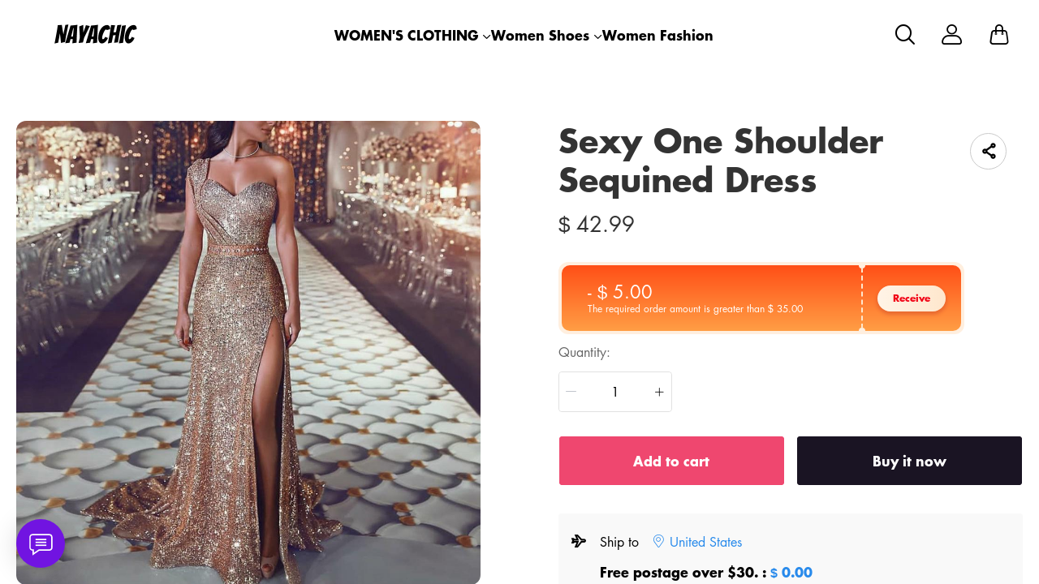

--- FILE ---
content_type: text/html; charset=UTF-8
request_url: https://www.nayachic.com/products/sexy-one-shoulder-sequined-dress/
body_size: 16090
content:
<!doctype html>
<html lang="en">
<head>
    <meta charset="utf-8">
    <meta http-equiv="X-UA-Compatible" content="IE=edge">
    <meta name="viewport" content="width=device-width,initial-scale=1,minimum-scale=1,maximum-scale=1,user-scalable=no">
    <link rel="icon" href="/media/6/ico/2023/09/22/f5cb5254775996e7a630005f46e618db.ico">

    <title>Sexy One Shoulder  Sequined Dress</title>
<meta name="keywords" content="">
<meta name="description" content="">
    <link rel="alternate" hreflang="en" href="https://www.nayachic.com/products/sexy-one-shoulder-sequined-dress" />
<link rel="canonical" href="https://www.nayachic.com/products/sexy-one-shoulder-sequined-dress" />
    <meta property="og:site_name" content="NAYACHIC" >
<meta property="og:url" content="https://www.nayachic.com/products/sexy-one-shoulder-sequined-dress" >
<meta property="og:title" content="Sexy One Shoulder  Sequined Dress" >
<meta property="og:type" content="product" >
<meta property="og:image" content="https://img.weboor.com/product/6/image/2023/08/31/784c906d53ee92be29be49791db13f3b.jpg" >
<meta property="og:price:amount" content="42.99" >
<meta property="og:price:currency" content="USD" >
<meta name="twitter:site" content="@">
<meta name="twitter:card" content="summary_large_image">
<meta name="twitter:title" content="Sexy One Shoulder  Sequined Dress">
    <script>window.config = {"attachment_url":"https:\/\/img.weboor.com","local_attachment_url":"https:\/\/www.nayachic.com\/media","base_url":"https:\/\/www.nayachic.com","api_base_url":"https:\/\/www.nayachic.com","public_url":"https:\/\/www.nayachic.com","debug":false};</script>
    <script>let protocol = location.protocol;  let config = window.config; if (config && protocol === 'https:') {for (let key in config) { if (config[key] && typeof config[key] === 'string' && config[key].match('^http://')) {config[key] = config[key].replace("http://", "https://"); }} window.config = config;}</script>

        <!-- Global site tag (gtag.js) - Google Analytics -->

<script>
window.dataLayer = window.dataLayer || [];
    function gtag(){dataLayer.push(arguments);}
gtag('js', new Date());

gtag('config', 'G-FHE53Z3E20');
gtag('config', 'G-FHE53Z3E20', {
    'currency': 'USD'
});
</script>        
                    <link rel="stylesheet" href="/dist/wap/static/public/Skeleton.css?v=2">
</head>
<body class="mybody mylang_en">

<div class="fec-skeleton" style="padding: 0;" >
    <div class="fec-skeleton__header pc">
        <div class="" style="display: flex;flex: 1">
            <div class="animation" style="margin-right: 15px;width: 25px;height: 25px;"></div>
            <div class="animation" style="margin-right: 15px;width: 25px;height: 25px;"></div>
            <div class="animation" style="margin-right: 15px;width: 25px;height: 25px;"></div>
            <div class="animation" style="margin-right: 15px;width: 25px;height: 25px;"></div>
        </div>
        <div class="pc" style="display: flex;width: 210px">
            <div class="animation" style="width: 100px;height: 25px;"></div>
            <div class="animation" style="width: 100px;margin-left: 10px;height: 25px;"></div>
        </div>
    </div>
    <div class="fec-skeleton__header pc" style="margin-top: 30px;justify-content: space-between;align-items: center">
        <div class="pc" style="width: 1px"></div>
        <div class="mobile" style="width: 110px">
            <div class="animation" style="width: 25px;height: 25px;"></div>
        </div>
        <div class="" style="width:50%;display: flex;justify-content: center">
            <div class="animation pc" style="width: 75px;margin-right: 14px;height: 22px"></div>
            <div class="animation pc" style="width: 75px;margin-right: 14px"></div>
            <div class="animation pc" style="width: 75px;margin-right: 14px"></div>
            <div class="animation pc" style="width: 75px;margin-right: 14px"></div>
            <div class="animation pc" style="width: 75px;margin-right: 14px"></div>
            <div class="animation mobile" style="width: 100px;height: 35px"></div>
        </div>
        <div class="" style="width: 110px;display: flex;justify-content: flex-end">
            <div class="animation pc" style="width: 25px;height: 25px;"></div>
            <div class="animation" style="margin-left: 15px;width: 25px;height: 25px;"></div>
            <div class="animation" style="margin-left: 15px;width: 25px;height: 25px;"></div>
        </div>
    </div>
    <div class="t-30 pc"></div>
    <div class="fec-skeleton__item" style="padding: 0;margin: 0;">
        <div class="animation fec-skeleton__item-detail" style="width: 48%;margin:0 auto;height: 400px;padding: 0 20px"></div>
        <div class="fec-skeleton__item-detail right" style="max-width:100%;width: 48%;margin:0 auto;height: 400px;padding: 0 20px">
            <div class="t-30 pc"></div>

            <div class="animation" style="width: 80%;height: 30px"></div>
            <div class="animation w-33 mt-10"></div>
            <div class="animation  t-30"></div>
            <div class="animation mt-10 mobile"></div>
            <div class="animation mt-10 " style="width: 40%"></div>
            <!--            <div class="animation t-30" ></div>-->
            <div class="animation t-30 mobile" style="min-height: 10px"></div>

            <div class="animation t-30" style="width: 45%;min-height: 20px"></div>
            <div class="animation t-30 pc" style="min-height: 80px"></div>
            <div class="animation mt-10 mobile" style="min-height: 80px"></div>
        </div>
    </div>
    <div class="fec-skeleton__header " style="margin-top: 30px">
        <div class="animation"></div>
        <div class="animation"></div>
        <div class="animation"></div>
    </div>
    <div class="fec-skeleton__item" style="margin-top: 40px">
        <div class="fec-skeleton__img animation" style="height: 300px">
        </div>
        <div class="fec-skeleton__img animation" style="height: 300px">
        </div>
        <div class="fec-skeleton__img animation" style="height: 300px">
        </div>
        <div class="fec-skeleton__img animation" style="height: 300px">
        </div>
    </div>
</div><div id="app">
</div>

<script defer="defer" src="/dist/wap/static/js/chunk-elementUI.js?v=532"></script>
<script defer="defer" src="/dist/wap/static/js/npm.core-js.js?v=532"></script>
<script defer="defer" src="/dist/wap/static/js/npm.babel-runtime.js?v=532"></script>

<script defer="defer" src="/dist/wap/static/js/npm.axios.js?v=532"></script>
<script defer="defer" src="/dist/wap/static/js/npm.vue.js?v=532"></script>
<script defer="defer" src="/dist/wap/static/js/npm.vue-router.js?v=532"></script>
<script defer="defer" src="/dist/wap/static/js/npm.vue-photo-preview.js?v=532"></script>
<script defer="defer" src="/dist/wap/static/js/62353.js?v=532"></script>
<script defer="defer" src="/dist/wap/static/js/app.js?v=532"></script>

<link href="/dist/wap/static/css/chunk-elementUI.css?v=532" rel="stylesheet">
<link href="/dist/wap/static/css/app.css?v=532" rel="stylesheet">



<link rel="preload" href="/dist/wap/static/js/drag_item_box.js?v=532" as="script">
<link rel="preload" href="/dist/wap/static/js/npm.swiper.js?v=532" as="script">
<link rel="preload" href="/dist/wap/static/js/npm.dom7.js?v=532" as="script">
<link rel="preload" href="/dist/wap/static/js/theme_b2c_las.js?v=532" as="script">
<link rel="preload" href="/dist/wap/static/js/theme_b2c_las_navbar.js?v=532" as="script">
<link rel="preload" href="/dist/wap/static/js/theme_b2c_las_footer.js?v=532" as="script">
<link rel="preload" href="/dist/wap/static/js/product.js?v=532" as="script">
<link rel="preload" href="/dist/wap/static/js/theme_b2c_las_product.js?v=532" as="script">


<link rel="preload" href="/dist/wap/static/css/drag_item_box.css?v=532" as="style">
<link rel="preload" href="/dist/wap/static/css/theme_b2c_las.css?v=532" as="style">
<link rel="preload" href="/dist/wap/static/css/theme_b2c_las_navbar.css?v=532" as="style">
<link rel="preload" href="/dist/wap/static/css/theme_b2c_las_footer.css?v=532" as="style">
<link rel="preload" href="/dist/wap/static/css/product.css?v=532" as="style">
<link rel="preload" href="/dist/wap/static/css/theme_b2c_las_product.css?v=532" as="style">
<script>
    window.baseData = {"googleMeasurementId":"G-FHE53Z3E20","facebookPixelIds":"","bingUetTagId":"","pinterestTagId":"2613238667238","tiktokTagId":"","isShareasaleJs":"","ggaffproId":"","default_theme":{"theme_id":57,"theme_identity":"theme_b2c_las"},"site_name":"NAYACHIC","mutilLangSetting":{"auto_change_by_browser_lang":2,"front_show_position":1},"addons":["autoblog","prodbtmodify","chatgpt","excelimport","tracking","siteseo","sitemap","shopify","scripttag","pinterest","notice","language","google","facebook","currency","cloudstorage","blog","bing","goseo","wechat","erpdianxiaomi","offlinepay","customfile","fileupload","fblogin","googlelogin","prodvideo","livechat","prodlistattr","excelimportdxm","wholesale","openapi","prodlabel","orderremark","blockaccess","autoreview","prodtwoimage","autoaddress","imgdataclear","webhook","prodshipping","autocurrency","virtualshipping","storesync","sitecloak","theme_b2c_las","securepay","emailrecall","thirdbuy","popup","proddlfile","fixedcart","variantimage","sizechart","notifications","b2cinquire","additionattr","tiktok","affiliate","gcookie","theme_b2c_ell","japancheckout","shopifyexport","seckill","proddescdiy","chatgpthelper","generatesku","cartlimit","groupbuy","cfsaas","shortvideo","searchbar","blockprice","collsort","prodreview","colladvertise","ordertips","collvariantimage","variantmutilimage","prodgroup","insurance","colorcard","waterfallreview","barrage","orderinvoice","prodfaq","customervip","countryredirect","prodfavorite","prodcollection","prodattr","searchengines","aliylbbrecommend","aliylbbsearch","prodcsvedit","webimglocal","contactsform","prodviewed","imagetowebp"],"payment_methods":["\/system\/payment\/paypal.svg"],"pageType":"product","shop_type":10,"shop_logo":{"logo":"\/common\/6\/image\/2023\/08\/31\/4b4dcb5db3f0d0a606aa11385fc580a7.png","default_admin_logo":"","default_logo":"\/system\/logo.png"},"currency":{"current_currency_code":"USD","current_currency_symbol":"$","is_currency_addons_enable":false,"front_show_position":"","shop_currency_list":[],"default_currency_code":"USD"},"language":{"current_language":"en","browser_lang_code":"en","translate_type":1,"shop_language_list":[]},"diy_config":{"global_config":{"hidden":true,"conventional":{"width":1600,"padding":20},"colors":{"primary":"#333333","background":"#FFFFFF","card_title":"#333333","card_product_title":"#212121","card_product_subtitle":"#666666","product_title":"#333333","text":"#666666","price":"rgba(119, 119, 119, 1)","original_price":"#999999","btn_primary_bg":"rgba(51, 51, 51, 1)","btn_primary_color":"#ffffff","btn_primary_border":"rgba(51, 51, 51, 1)","btn_minor_bg":"rgba(255,255,255,0)","btn_minor_color":"rgba(241, 90, 126, 1)","buy_now_bg_color":"#1A1423","buy_now_color":"#FFFFFF","add_to_cart_bg_color":"#EF476F","add_to_cart_color":"#FFFFFF","other_bg_color":"#1A1423","other_color":"#FFFFFF","score_color":"#EF476F","product_subtitle":"#333333","product_price":"#333333","product_original_price":"#999999","product_discount_tag":"#EB1F2E","collapse_title":"#333333","buy_now_border_color":"#1A1423","add_to_cart_border_color":"#EF476F","other_border_color":"#1A1423"},"font":{"family":{"navbar":{"id":25,"fontType":6,"name":"Futura","family":"Futura, sans-serif","weight":700,"style":"normal"},"common":{"id":25,"fontType":6,"name":"Futura","family":"Futura, sans-serif","weight":700,"style":"normal"}}},"products":{"supplementary":{"title":"","desc_text":"","img":"","lang_params":{"title":"","desc_text":""}},"supplementary_model":[]},"media":{"Instagram":"https:\/\/instagram.com","Facebook":"https:\/\/www.facebook.com","Twitter":"https:\/\/twitter.com","Pinterest":"https:\/\/pinterest.com","Youtube":"https:\/\/youtube.com","TikTok":"https:\/\/tiktok.com","LinkedIn":"https:\/\/www.linkedin.com","share_src":"","share_src_alt":"","lang_params":{"share_src_alt":[]},"VKontakte":"https:\/\/vk.com","Telegram":"https:\/\/telegram.org"},"sideBar":{"params":{"is_show":2,"email_value":"domain@126.com","phone_value":"18888888888","whatsapp_value":"18888888888","skype_value":"18888888888","wechat_value":"","wechat_value_alt":"","line_value":""},"lang_params":{"wechat_value_alt":[]}},"commonStyle":{"style":""}},"diy_header":{"cards":[{"id":"bulletin_board_0313","type":"bulletin_board","name":"\u516c\u544a\u680f","card":{"params":{"show_bulletin_board":"2","show_bulletin_type":"1","only_home_show_bulletin_board":"2","animation_duration":"12s","bulletin_board_color":"#FFFFFF","bulletin_board_background":"#000000"},"post":[],"lang_params":[]},"block":[{"id":"VHWzPfkvfPbEnTuAFWkMl","type":"bulletin_board_item","name":"\u516c\u544a\u4fe1\u606f","visible":2,"lang_params":{"text":[],"img_alt":[]},"params":{"text":" Register & Save! 15% OFF First-time Register","img":"","img_alt":"","bulletin_board_link":{"url_type":"","url_value":"","object_id":"","object_title":""}}},{"id":"Jvtj7YO1zmt-9Tzr8GB_4","type":"bulletin_board_item","name":"\u516c\u544a\u4fe1\u606f","visible":2,"lang_params":{"text":[],"img_alt":[]},"params":{"text":"20% OFF on orders $1000+ \u301020OFF\u3011","img":"","img_alt":"","bulletin_board_link":{"url_type":"","url_value":"","object_id":"","object_title":""}}}]},{"id":"t-0426","type":"navbar","name":"\u5bfc\u822a\u680f","position":"top","card":{"params":{"nav_full":"1","navbar_width":"1600","logo_show_type":"1","pc_logo_height":60,"mobile_logo_height":34,"show_inquiry":1,"show_search":1,"show_mine":1,"logo_alt":"","is_fixed":"1","btn_text1":"","btn_text2":"","btn_radius":1,"nav_logo_path":"","nav_logo_alt":"","nav_logo_path2":"","nav_logo_alt2":"","button_link1":{"url_type":"","url_value":"","object_id":"","object_title":""},"button_link2":{"url_type":"","url_value":"","object_id":"","object_title":""},"btn_text1_border":"#2169EE","btn_text1_bg":"#2169EE","btn_text1_color":"#FFFFFF","btn_text2_border":"#FFFFFF","btn_text2_bg":"#FFFFFF","btn_text2_color":"#2169EE","menu_color":"#FFFFFF","menu_background":"rgba(255,255,255,0)","menu_active_color":"#676767","menu_active_border_color":"#f60","menu_fixed_color":"#000000","menu_fixed_background":"#FFFFFF","menu_fixed_active_color":"#00a7ff","menu_fixed_active_border_color":"#FFFFFF","fixed_btn_text1_border":"#2169EE","fixed_btn_text1_bg":"#2169EE","fixed_btn_text1_color":"#FFFFFF","fixed_btn_text2_border":"#2169EE","fixed_btn_text2_bg":"#FFFFFF","fixed_btn_text2_color":"#2169EE","p_padding_t":"20","p_padding_b":20,"p_padding_l":"20","p_padding_r":"20","m_padding_t":"18","m_padding_b":"18","m_padding_l":"10","m_padding_r":"10","submenu_color":"#676767","submenu_active_color":"#333333","submenu2_color":"#333333","instagram":{"link":"https:\/\/instagram.com","show":"2"},"facebook":{"link":"https:\/\/www.facebook.com","show":"2"},"twitter":{"link":"https:\/\/twitter.com","show":"2"},"pinterest":{"link":"https:\/\/pinterest.com","show":"2"},"youtube":{"link":"https:\/\/youtube.com","show":"2"},"tiktok":{"link":"https:\/\/tiktok.com","show":"2"},"linkedIn":{"link":"https:\/\/www.linkedin.com","show":"2"}},"lang_params":{"nav_logo_alt":[],"nav_logo_alt2":[],"categories":[],"btn_text1":[],"btn_text2":[]},"post":[{"type":"menu","param":{"id":1,"title":"\u9876\u90e8\u5bfc\u822a\u83dc\u5355","editId":13},"data":[{"id":78,"menu_id":13,"name":"WOMEN'S CLOTHING","parent_id":0,"url_type":0,"url_value":"","open_new":2,"level":1,"position":0,"child":[{"id":50,"menu_id":13,"name":"Tops","parent_id":78,"url_type":2,"url_value":"\/collections\/tops","open_new":2,"level":2,"position":0,"child":[]},{"id":53,"menu_id":13,"name":"V-neck Shirt","parent_id":78,"url_type":2,"url_value":"\/collections\/v-neck-shirt","open_new":2,"level":2,"position":1,"child":[]},{"id":54,"menu_id":13,"name":"Sweater","parent_id":78,"url_type":2,"url_value":"\/collections\/sweater","open_new":2,"level":2,"position":2,"child":[]},{"id":55,"menu_id":13,"name":"Long Coat","parent_id":78,"url_type":2,"url_value":"\/collections\/long-coat","open_new":2,"level":2,"position":3,"child":[]},{"id":56,"menu_id":13,"name":"Jacket","parent_id":78,"url_type":2,"url_value":"\/collections\/jacket","open_new":2,"level":2,"position":4,"child":[]},{"id":52,"menu_id":13,"name":"Women Dress","parent_id":78,"url_type":2,"url_value":"\/collections\/women-dress","open_new":2,"level":2,"position":5,"child":[]},{"id":51,"menu_id":13,"name":"Dresses","parent_id":78,"url_type":2,"url_value":"\/collections\/dresses","open_new":2,"level":2,"position":6,"child":[]}]},{"id":48,"menu_id":13,"name":"Women Shoes","parent_id":0,"url_type":2,"url_value":"\/collections\/women-shoes","open_new":2,"level":1,"position":1,"child":[{"id":49,"menu_id":13,"name":"Women Sandals","parent_id":48,"url_type":2,"url_value":"\/collections\/women-sandals","open_new":2,"level":2,"position":0,"child":[]},{"id":79,"menu_id":13,"name":"Boots","parent_id":48,"url_type":2,"url_value":"\/collections\/boots","open_new":2,"level":2,"position":1,"child":[]}]},{"id":327,"menu_id":13,"name":"Women Fashion","parent_id":0,"url_type":2,"url_value":"\/collections\/women-fashion","open_new":2,"level":1,"position":2,"child":[]}]}]},"block":[]}]},"diy_content":{"cards":[{"type":"product_detail","id":"coqsh3IK75K1Lnq_aTtOp","name":"\u5546\u54c1\u8be6\u60c5","className":"product","card":{"params":{"describe_position":"down","share":{"facebook":1,"twitter":1,"pinterest":1,"Instagram":1,"Youtube":1,"TikTok":1,"linkedin":1,"vk":1,"line":1},"recommend_show":1,"recommend_title":"You May Also Like","height_type":"medium","show_subtitle":2,"titleRows":"2","text_align":"center","recommend_number":3,"recommend_position":1,"discount_show":2,"discounts_price":2,"sku_show":2,"save_show":1,"stock_show":1,"selected_default":1,"addToCArd_click_type":"right_drawer","img_show_type":1,"addToCArd_show":1,"buyNow_show":1,"custom_button_show":2,"custom_button_text":{"name":"Button Name","lang_params":[]},"custom_button_link":{"url_type":"","url_value":"","object_id":"","object_title":""},"custom_button_target":2,"swatches_show":2,"text":"","tab_position":"center","content_align":1,"pc_src":"","pc_src_alt":"","mobile_src":"","mobile_src_alt":"","show_discount_tag":2,"specification_type":1,"product_description_expands":1},"lang_params":{"recommend_title":[],"text":[],"pc_src_alt":[],"mobile_src_alt":[]},"post":[{"type":"custom_page","param":{"id":"","title":""},"data":[]},{"type":"custom_page","param":{"id":"","title":""},"data":[]},{"type":"custom_page","param":{"id":"","title":""},"data":[]}]}}]},"diy_footer":{"cards":[{"id":"b-0131","type":"footer","name":"\u9875\u5c3e","position":"bottom","lang_params":{"copyright":[],"other_info":[],"expressEntrance1":[]},"params":{"copyright":"@nayachic","other_info":"","background":"#F2F2F2","text_color":"rgba(102, 102, 102, 1)","title_color":"#272727","expressEntrance_color":"#46474a","expressEntrance":[{"name":"","link":{"url_type":"","url_value":"","object_id":"","object_title":""}}],"show_pay_icon":1},"post":[],"block":[{"id":"Gk9vyLCv0Kwvx6Cz_PEgd","type":"menu_link","name":"SUPPORT","visible":1,"lang_params":{"title":[]},"params":{"title":"CUSTOMER SERVICE"},"post":[{"type":"menu","param":{"id":5,"title":"CUSTOMER SERVICE","editId":121},"data":[{"id":295,"menu_id":121,"name":"Contact Us","parent_id":0,"url_type":6,"url_value":"\/pages\/contact-us","open_new":2,"level":1,"position":0,"child":[]},{"id":296,"menu_id":121,"name":"Returns policy","parent_id":0,"url_type":6,"url_value":"\/pages\/returns-policy","open_new":2,"level":1,"position":1,"child":[]},{"id":297,"menu_id":121,"name":"Shipping Policy","parent_id":0,"url_type":6,"url_value":"\/pages\/shipping-policy","open_new":2,"level":1,"position":2,"child":[]}]}]},{"id":"b27dm1F4WwgKK5x5ry9W2","type":"menu_link","name":"SUPPORT","visible":1,"lang_params":{"title":[]},"params":{"title":"COMPANY INFO"},"post":[{"type":"menu","param":{"id":4,"title":"COMPANY INFO","editId":120},"data":[{"id":292,"menu_id":120,"name":"About US","parent_id":0,"url_type":6,"url_value":"\/pages\/about-us","open_new":2,"level":1,"position":0,"child":[]},{"id":293,"menu_id":120,"name":"Privacy Policy","parent_id":0,"url_type":6,"url_value":"\/pages\/privacy-policy","open_new":2,"level":1,"position":1,"child":[]},{"id":294,"menu_id":120,"name":"Terms Of Service","parent_id":0,"url_type":6,"url_value":"\/pages\/terms-of-service","open_new":2,"level":1,"position":2,"child":[]}]}]},{"id":"ygCXst_RBU8ArAE7YG4x4","type":"email","name":"Newsletter","visible":1,"lang_params":{"title":[],"message":[],"logo_alt":""},"params":{"title":"","message":"Newsletter","input_bg":"rgba(255, 255, 255, 0)","input_border":"rgba(218, 218, 218, 1)","input_color":"#333333","input_btn_bg":"rgba(218, 218, 218, 1)","input_btn_color":"#333333","message_color":"#666666","logo_url":"","logo_alt":"","input_btn_active_bg":"#333333"}}]}]}},"google_conversion":false,"facebook_trace":[],"google_trace":true,"bing_trace":false,"pinterest_trace":true,"tiktok_trace":false,"shareasale_trace":false,"site_lang":{"contact_us":"contact us","message_submit":"submit","message_max":"Message of up to {{count}} characters","enter_message":"Please enter a message","message_submit_success":"Your message has been submitted. We will respond to any pre-sales and after-sales questions within <i style='color: #F56C6C'> 24 hours <\/i>. Thanks for your feedback.","Add_to_cart":"Add to cart","Buy_now":"Buy it now","quick_add":"Quick add","added_to_your_cart":"Add to your cart!","add":"Add to","captcha":"Verification code","inquire_captcha":"please enter verification code","captcha_error":"Incorrect verification code","tax":"taxes","commodity_discount":"{{number}} OFF","View":"View","Ship_to":"place of delivery","currency":"currency","language":"language","save":"save","search_by_products":"Search product","ok":"OK","Return":"return","Send":"send","Cancel":"Cancel","Subscribe":"Subscribe to your email to get the latest event discount codes and order logistics updates","Confirm":"confirm","Select_address":"Select an address from your address book","view_all":"View All","email_success":"Thanks for subscribing! We will send the news to your inbox.","email_error":"You have already subscribed to this email.","subscribe":"subscription","home":"Home page","search":"search","mine":"Personal center","cart":"shopping cart","cart_is_empty":"Your shopping cart is empty","login":"Log in","Account":"Account","register":"register","back":"return","My_order":"My Order","View_orders":"check order","order_tracking":"order tracking","Order_id":"order number","Address_book":"Address Book","Log_out":"Sign out","Email_Tip":"Please input the email address","Email_Error":"Please input the correct email address","Collection_total":"{{count}} items","Collection_select":"filter","Collection_sort":"sort","Reset":"reset","Selected":"selected","In_stock":"In stock","Out_of_stock":"out of stock","From":"from","To":"to","Clear_all":"Clear All","Filtering_and_sorting":"Filter and sort","Apply":"Apply","No_product_found":"No product found","Use_clear_all":"Use fewer filters or clear all filters","Matches":"{{count}} <span> matching<\/span>","Product":"Product","Products":"{{count}} items","Sold_out":"sold out","Sold_out_tip":"The product is out of stock, please purchase again","Qty":"quantity","Subtotal":"Subtotal","Discount":"Discount","Continue_shopping":"continue shopping","Logout":"Sign out","Email_or_phone":"Email or phone","Save_information":"Save this information for next time.","Verification_code":"Verification code","price":"price","vendor":"supplier","availability":"condition","recommend":"recommend","price_low_to_high":"Price from low to high","price_high_to_low":"Prices from high to low","latest_in":"up to date","total_sales_high_to_low":"highest sales volume","Email":"Email","Request_valid_email":"please enter your vaild email","Phone":"Telephone","Address":"Address","Name":"Name","Enter_name":"Please type in your name","First_name":"First name","Last_name":"Last name","Apartment":"Apartment, suite, etc.","City":"City","Area":"district","Country":"Country\/Region","Province":"Province","Company":"company","Postal_code":"Postal code","Area_code":"area code","Set_default":"set as the default address","email_tip":"Please enter your email address.","email_error_tip":"Please enter a valid email address.","Total_price":"total price","Total":"Total","follow":"Follow us","Shopping_cart":"shopping cart","Price":"price","Remove":"delete","Tip":"Shipping costs and taxes are calculated at checkout. Orders will be processed with <b>{{currency}}<\/b>","we_accept":"we accept","Removed_tip":"The product has been deleted, please purchase again","Withdraw_tip":"The product has been sold out, please purchase again","Updated_tip":"Product information has been updated, please purchase again","Empty":"Your shopping cart is still empty","Check_out":"Checkout","View_Cart":"View Cart","The_product_is_not_available":"This product is not available","The_product_is_already_sold_out":"This product has been sold out","Cart_exist_qty_1":"A total of {{cart_exist_qty}} items are in your shopping cart","Cart_exist_qty_2":"You can only add {{variant_qty}} items to your cart","Add_to_cart_fail":"Add to cart failed","Add_to_cart_success":"Add to Cart successful","Not_found_title":"oops!","Not_found_tips":"Sorry, the page you are looking for cannot be found.","Not_found_button":"continue shopping","be_the_first_write_review":"Be the first to write a review","your_name":"your name","body_of_review":"Body of Review","required_review":"Please enter the comment content","photos":"Photos (max 5)","max_photo_tip":"Up to 5 photos can be uploaded","post":"Post","review_post_failed":"Failed to submit comment","require_purchased":"Only customers who purchased this product can leave a review.","thanks_post_review":"Your comment has been submitted successfully!","score":"score","product_reviews":"Product Reviews","with_photos":"With Photos","reviews":"Reviews","reviews_sort":"Sort By","most_recent":"Most Recent","highest_rating":"highest score","most_helpful":"most helpful","review_helpful":"Was this review helpful?","customer_reviews":"Customer Reviews","based_reviews":"Based on {{N}} comments","write_review":"Write a Review","no_reviews_yet":"There are no comments yet. Be the first to review this product.","copy_link":"copy Link","share":"share","Product_description":"Product Description","Marketing_inventory_1":"Only <i> {{qty}} <\/i> items left in stock","Marketing_inventory_2":"<i> {{qty}} <\/i> items left in stock","Limit_activities":"Limit discounts! Countdown","Day":"Day","Coupon_extra":"No threshold","Coupon_over":"The required order amount is greater than {{money}}","Coupon_items":"Need to purchase more than {{number}} items","Coupon_get":"receive","Coupon_name":"coupon","Coupon_copy":"Copy coupon code","Coupon_copy_success":"Copied successfully, used at checkout","base_select":"Select","base_submit":"Submit","base_your_account_email_not_exist":"Your account email does not exist","message":"Message","insurance_fee":"Insurance","current_tip":"Tip","base_commodity_property":"Product attributes","russian_national_tips":"You are a Russian customer, the website is redirecting to the Russian website.","verified_purchase":"Confirm purchase","base_collections":"Collections","base_collections_product":"Product album (all products)","load_more":"Load more","selective_purchase":"Purchase products","share_your_story":"Share your story","base_write_a_review":"Write a review","base_shop_now":"Purchase products","base_score":"Rating","product_sku":"Product SKU","your_review":"Your review","your_review_tips":"Are you satisfied with the product you purchased? You can tell from the quality, style, material, etc.","click_here_to_upload":"Click to upload","add_photos":"Add photo","base_thanks_post_review":"Thank you for your comment!","base_review_post_failed":"Comment submission failed","base_required_review_img_tip":"Upload at least one photo","video_playing_in_picture_in_picture":"Video is playing in picture-in-picture mode","download_file":"Download file","the_email_has_been_sent":"Email has been sent, please download the file in your mailbox","record_blank":"Record is empty","customize_now":"Customize now","customize":"Customize","submitted":"Submitted","custom_info":"Customized Information","texts":"Text","custom_effects":"Custom effect","custom_picture":"Custom image","requires_custom_information":"Custom information is required","must_fill_in":"Required","required_option":"Required","previous_article":"Previous article","next_article":"Next article","base_review":"Review","seckill_countdown":"Countdown","seckill_day":"Day","sec_percentage_sold":"{{i_i_percentage}} for sale","base_option":"Options","base_add_card":"Add card","base_move_card_top":"Move to previous position","base_move_card_bottom":"Move to next position","base_copy":"Copy","base_hide":"Hide","base_delete":"Delete","base_sure_delete":"Are you sure to delete this component?","base_confirm":"Confirm","base_cancel":"Cancel","base_based_reviews":"Based on {{N}} comments","base_generate_qr_code":"Generate QR code","base_commodity_qr_code":"Product QR code","base_copy_link_success":"Link copied successfully","initial_lot_quantity":"{{num_ber}} pieces minimum batch","number_piece":"{{num_ber}} pieces","gck_accept":"Accept","gck_refuse":"Reject","related_categories":"Related categories","active_filters":"Selected filters","base_filter":"Filter","base_clear_all":"Clear all","base_reset":"Reset","base_done":"Complete","base_sort_by":"Sort","base_price":"Price","base_monthly_sales":"Monthly sales","base_representative_sample":"Repurchase rate","base_synthesis":"Comprehensive","base_see_more":"View more","base_see_less":"View less","base_wishlist":"Wish list","base_share":"Share collection","copy_share_link":"Copy sharing link","share_to_facebook":"Share to facebook","share_to_x":"Share to X","share_to_pinterest":"Share to Pinterest","share_to_email":"Share to Email","share_to_whatsapp":"Share to WhatsApp","go_to_wishlist":"Go to Wishlist","add_new_list":"Add to list","edit_name":"Edit name","delete_this_list":"Delete this list?","favorites_name":"Wishlist name","list_is_empty":"This list is empty","base_move":"Move","my_wishlist":"My Wishlist","check_out_my_lovely_items":"See my favorites","base_tech_specs":"Technical specifications","frequently_bought_together":"Items often bought with this item","save_money_buying_these_products_together":"Buy these items together to save money","add_selected_to_cart":"Add selection to cart","this_item":"Current item","chose_options":"Select options","customer_photos":"Customer photo","upload_attachment":"Attachments","additional_specifications":"Additional attributes","required_field":"This is a required field","least_choose":"Please select at least {{number}} options","no_selection":"No selection","attr_customization_fee":"Customization fee","attr_subtotal":"Total price","attr_size":"Size","bust":"Chest","waist":"Waist","hips":"Hip","hollow_to_hem":"Skirt length","free":"Free","size_specification":"Size specification","minimum_size_range":"Minimum size range is: {{i_i_scope}}","maximum_size_range":"Maximum size range is: {{i_i_scope}}","send_successfully":"Your quotation has been sent successfully. We will contact you shortly.","send_message":"Send a message","phone_tip":"Please enter phone number","inquire_message_tip":"Please enter message information","inquire_message":"message","inquire_now":"get a quote","get_quote":"get a quote","complete_contact_form":"If you have any questions about our product range or services, please fill out the contact form below and we will be in touch promptly","coupon_copy":"Copy discount code","coupon_copy_success":"Copied successfully, used at checkout","third_buy_copy":"copy","third_buy_coupon_copy_success":"Copied successfully","third_buy_coupon_is_invalid":"Sorry, the coupon is invalid","third_buy_enter_first_name":"Please enter name","third_buy_enter_last_name":"Please enter last name","aff_create_account":"create Account","aff_sign_in":"Log in","aff_email":"Mail","aff_password":"password","aff_password_incorrect":"wrong password","aff_email_is_exist":"Email already exists","aff_register_error":"registration failed","aff_email_tip":"Please enter your email address","aff_email_error_tip":"Please enter a valid email address","aff_captcha_error":"Incorrect verification code","aff_password_is_required":"Please enter password","aff_first_name_length":"Cannot exceed 50 characters","aff_request_password_match":"Your password and confirm password do not match","aff_length_is_required":"Password length must be between 6-16 characters.","aff_your_account_email_does_not_exist":"Your account email does not exist","aff_new_account":"New account?","aff_create_your_account":"Create your account","aff_already_have_account":"Already have an account?","aff_affiliate_apply":"Online affiliate application","aff_affiliate_name":"Network affiliate name","aff_affiliate_required":"Required fields","aff_affiliate_tracking_id":"Unique identifier of the network affiliate","aff_affiliate_finish":"Finish","aff_affiliate_error_tip":"You are already an online affiliate and cannot apply again.","aff_affiliate_failed_apply_error":"Application for online affiliate failed","aff_affiliate_audit_tip":"Your service provider application is under review...","aff_dashboard":"dash board","aff_generate_links":"Generate link","aff_affiliate_level":"membership level","aff_payment_method":"payment method","aff_order_commission":"Order commission","aff_balance":"Balance","aff_report":"Report","aff_summary_title":"Summary","aff_earnings_summary":"Profit summary","aff_summary_days":"past 30 days","aff_ip_access_times":"Number of IP visits","aff_commission":"commission","aff_order_count":"quantity of order","arr_total_order":"Total order quantity","aff_total_order_amount":"Order total","aff_order_amount":"order amount","aff_order_product_number":"Total number of items ordered","aff_product_number":"Number of Products","aff_total_commission":"Total commission","aff_total_withdrawal":"Total cash withdrawal","aff_balance_account":"Account Balance","aff_can_withdrawn":"Amount of cash available","aff_withdrawal_amount":"Withdrawal Amount","aff_withdrawn":"withdraw","aff_business_level":"Network affiliate level","aff_tracking_id":"Unique tracking ID","aff_registration_date":"Registration date","aff_user_info":"Network affiliate information","aff_level":"grade","aff_required_url":"Please enter the generated link","aff_enter_url":"Enter URL","aff_enter_url_example":"Example: {{URL}}","aff_preview":"Preview","aff_copy_link":"copy Link","aff_embedded_url_tip":"Note: Your association ID {{tracking}} is already embedded in the link.","aff_please_enter_correct_url":"Please enter the correct URL","aff_generate_url_tip":"Search for the page you want, copy the URL, return to this page, and paste the URL into the field above.","aff_url_copy_success":"Link copied successfully","aff_return":"return","aff_payment_method_subtitle":"After the network alliance merchants get profits from promotion, they can withdraw cash. You can fill in your payment method and payment account number here.","aff_order_number":"order number","aff_no_data":"No data","aff_income_state":"income status","aff_valid":"efficient","aff_invalid":"invalid","aff_freeze":"freeze","aff_account_frozen":"frozen amount","aff_delivery_status":"Logistics status","aff_delivered":"Shipped","aff_wait_sending":"Not shipped","aff_orders":"Not shipped","aff_type":"type","aff_audit_status":"Approval Status","aff_earnings":"income","aff_withdraw":"withdraw","aff_please_enter_withdrawal_amount":"Please enter the withdrawal amount","aff_escalation_condition":"Online affiliate promotions that meet the upgrade conditions will be automatically upgraded. You can check the specific requirements and commission rates here.","aff_current_level":"current level","aff_commission_ratio":"commission ratio","aff_condition_value":"Standard value","aff_withdraw_error":"There is a withdrawal in progress, please wait for review","aff_withdraw_error2":"Cash withdrawal failed","aff_withdraw_success":"The application is successful, please wait for review","aff_min_withdraw_amount":"Minimum withdrawal amount {{money}}","aff_the_function_is_disabled":"This feature plug-in has been closed","aff_get_link":"Get link","aff_share":"share","aff_text":"text","aff_image":"Product picture","aff_image_size":"size of the picture","aff_image_small":"smaller","aff_image_medium":"medium","aff_image_large":"Larger","aff_copy_link_and_paste":"Copy the generated link and paste it into your website","aff_text_link_created":"Text link created","aff_image_ink_created":"Image link created","aff_share_link_for_social_media":"Social media sharing link","aff_payment_term":"payment method","aff_account_to_be_credited":"Payment account number","aff_save_payment_method":"Save payment account","aff_save_successfully":"Saved successfully","aff_pass_audit":"examination passed","aff_rejection_audit":"Review rejection","aff_wait_for_audit":"Moderated","aff_audit_time":"review time","aff_last_7_days":"last 7 days","aff_last_30_days":"Last 30 days","aff_nearly_half_year":"nearly half a year","aff_nearly_year":"Nearly a year","aff_withdrawal_failure":"Cash withdrawal failed. You still have {{money}} before you can withdraw cash.","aff_maximum_withdrawal_amount":"Your maximum cash withdrawal amount is: {{money}}","aff_cannot_withdraw_money":"You still have {{money}} before you can withdraw cash","aff_cannot_greater_current_withdrawal_amount":"The amount of cash withdrawal cannot be greater than the current withdrawal amount","ac_your_location":"Your location is set to <span>{{country}}<\/span>","ac_shop_currency":"Shop with {{currency}}","ac_get_shipping_options":"Get shipping options for {{country}}","ac_continue":"continue","ac_cancel":"Cancel","ac_change_location":"Change country","ps_no_matching_shipping":"There are no matching shipping methods for the selected country or region.","ps_ships_to":"Ship to","ps_apply":"application","ps_please_select_state_province":"Please select a state\/province"},"review_config":{"status":1,"product_show_type":1,"collection_show_type":1},"addons_config":{"affiliate_browser_storage_days":30},"captcha":{"register_account":2,"contacts":2,"b2c_inquire":2,"b2b_inquire":2,"b2b_inquire_sheet":2},"js_version":"532","wechat_share":null,"notifications":"","popups":[],"py_info":{"trust":[],"security":{"all":"","current":"","g_config":{"title":"","icon":"","color":"","popup_status":"","popup_description":"","popup_title_text":"","popup_copywriting":"","popup_detail_show":"","popup_detail_show_a":"","popup_detail_show_url":""}}},"show_info":{"out_stock_show_price":1,"description_show_image_type":1,"description_show_merge_image_type":1},"product_labels":[],"order_guest_query":1,"autocurrency":"","prodshipping_status":true,"blog_articles":{"show_author":1,"show_date":1},"blockaccess":false,"gckooie":"","rebate":"","product_no_handle_redirect_home":1,"proddescdiy_status":2,"goaffpro_status":false,"aliylbbrecommend_status":false,"image_search_status":false,"1688_image_search":false,"country_re_dit":false,"prodfavorite":false,"colorcard_info":false,"collvariantimage":false,"block_price":false,"download_file_type":1,"searchbar":false,"prodviewed":"","atmosphere":false,"referrerpolicy":2};
    window.pageData = {"product":{"id":12195,"handle":"sexy-one-shoulder-sequined-dress","spu":"4820131053611","title":"Sexy One Shoulder  Sequined Dress","status":1,"availability":1,"sub_title":"","body_html":"Nayachic <table id=\"PMSStandardPropertyDiv\"><tbody>\n<tr>\n<td>SKU<\/td>\n<td>Gins76DC8FBDEB74<\/td>\n<\/tr>\n<tr>\n<td>Brand Name<\/td>\n<td>Ininrubystoreshop<\/td>\n<\/tr>\n<tr>\n<td>Material<\/td>\n<td>Blend<\/td>\n<\/tr>\n<tr>\n<td>Collar&amp;Neckline<\/td>\n<td>strapless<\/td>\n<\/tr>\n<tr>\n<td>More Details<\/td>\n<td>glitter<\/td>\n<\/tr>\n<\/tbody><\/table>\n<br><table><tbody>\n<tr class=\"firstRow\">\n<th rowspan=\"2\"><\/th>\n<th colspan=\"2\">length<\/th>\n<th colspan=\"2\">bust<\/th>\n<th colspan=\"2\">waist<\/th>\n<\/tr>\n<tr>\n<th>inch<\/th>\n<th>cm<\/th>\n<th>inch<\/th>\n<th>cm<\/th>\n<th>inch<\/th>\n<th>cm<\/th>\n<\/tr>\n<tr>\n<th>S<\/th>\n<td>61<\/td>\n<td>156<\/td>\n<td>33<\/td>\n<td>85<\/td>\n<td>26<\/td>\n<td>65<\/td>\n<\/tr>\n<tr>\n<th>M<\/th>\n<td>62<\/td>\n<td>157<\/td>\n<td>35<\/td>\n<td>89<\/td>\n<td>27<\/td>\n<td>69<\/td>\n<\/tr>\n<tr>\n<th>L<\/th>\n<td>62<\/td>\n<td>158<\/td>\n<td>37<\/td>\n<td>93<\/td>\n<td>29<\/td>\n<td>73<\/td>\n<\/tr>\n<tr>\n<th>XL<\/th>\n<td>63<\/td>\n<td>159<\/td>\n<td>38<\/td>\n<td>97<\/td>\n<td>30<\/td>\n<td>77<\/td>\n<\/tr>\n<tr>\n<th>2XL<\/th>\n<td>63<\/td>\n<td>160<\/td>\n<td>40<\/td>\n<td>101<\/td>\n<td>32<\/td>\n<td>81<\/td>\n<\/tr>\n<tr>\n<th>3XL<\/th>\n<td>63<\/td>\n<td>161<\/td>\n<td>41<\/td>\n<td>105<\/td>\n<td>33<\/td>\n<td>85<\/td>\n<\/tr>\n<\/tbody><\/table>\n<p><img src=\"https:\/\/395bdad551.decorateflower.com\/media\/product\/6\/image\/2023\/08\/31\/d3dfafe585f81d358be6e0db7aad5e7d.jpg\"><\/p>\n<p>?<\/p>","meta_title":"Sexy One Shoulder  Sequined Dress","meta_keywords":"","meta_description":"","type":2,"vendor":"nayachic","qty":6000,"price":"42.99","compare_at_price":"0.00","sale_count":0,"final_sale_count":165,"updated_at":"2025-07-17 17:36:28","inventory_police":1,"inventory_police_type":1,"variant_show_image":3,"description_json_status":0,"description_json":[],"params_json_status":0,"params_json":[],"short_description_json":[],"source_id":"","source_type":0,"template_type":"","wapVariants":[{"id":174935,"product_id":12195,"title":"Same As Photo \/ m","price":"42.99","compare_at_price":"0.00","sku":"","gram":0,"image_id":82524,"qty":1000,"option1":"Same As Photo","option2":"m","option3":"","weight":"0.00","weight_unit":"kg","note":"","wholesale_price":null,"image":"\/product\/6\/image\/2023\/08\/31\/76ea429f1b698eed8ca17bf6260d9321.jpg","base_price":"42.99","base_compare_at_price":"0.00"},{"id":174936,"product_id":12195,"title":"Same As Photo \/ l","price":"42.99","compare_at_price":"0.00","sku":"","gram":0,"image_id":82524,"qty":1000,"option1":"Same As Photo","option2":"l","option3":"","weight":"0.00","weight_unit":"kg","note":"","wholesale_price":null,"image":"\/product\/6\/image\/2023\/08\/31\/76ea429f1b698eed8ca17bf6260d9321.jpg","base_price":"42.99","base_compare_at_price":"0.00"},{"id":174937,"product_id":12195,"title":"Same As Photo \/ 2xl","price":"42.99","compare_at_price":"0.00","sku":"","gram":0,"image_id":82524,"qty":1000,"option1":"Same As Photo","option2":"2xl","option3":"","weight":"0.00","weight_unit":"kg","note":"","wholesale_price":null,"image":"\/product\/6\/image\/2023\/08\/31\/76ea429f1b698eed8ca17bf6260d9321.jpg","base_price":"42.99","base_compare_at_price":"0.00"},{"id":174938,"product_id":12195,"title":"Same As Photo \/ 3xl","price":"42.99","compare_at_price":"0.00","sku":"","gram":0,"image_id":82524,"qty":1000,"option1":"Same As Photo","option2":"3xl","option3":"","weight":"0.00","weight_unit":"kg","note":"","wholesale_price":null,"image":"\/product\/6\/image\/2023\/08\/31\/76ea429f1b698eed8ca17bf6260d9321.jpg","base_price":"42.99","base_compare_at_price":"0.00"},{"id":174939,"product_id":12195,"title":"Same As Photo \/ s","price":"42.99","compare_at_price":"0.00","sku":"","gram":0,"image_id":82524,"qty":1000,"option1":"Same As Photo","option2":"s","option3":"","weight":"0.00","weight_unit":"kg","note":"","wholesale_price":null,"image":"\/product\/6\/image\/2023\/08\/31\/76ea429f1b698eed8ca17bf6260d9321.jpg","base_price":"42.99","base_compare_at_price":"0.00"},{"id":174940,"product_id":12195,"title":"Same As Photo \/ xl","price":"42.99","compare_at_price":"0.00","sku":"","gram":0,"image_id":82524,"qty":1000,"option1":"Same As Photo","option2":"xl","option3":"","weight":"0.00","weight_unit":"kg","note":"","wholesale_price":null,"image":"\/product\/6\/image\/2023\/08\/31\/76ea429f1b698eed8ca17bf6260d9321.jpg","base_price":"42.99","base_compare_at_price":"0.00"}],"options":[{"id":21953,"shop_id":6,"product_id":12195,"name":"Color","position":1,"items":[{"label":{"default_name":"Same As Photo","name":"Same As Photo"},"image":"\/product\/6\/image\/2023\/08\/31\/76ea429f1b698eed8ca17bf6260d9321.jpg"}],"created_at":"2023-08-31 23:38:20","updated_at":"2023-08-31 23:38:20","is_image":true},{"id":21954,"shop_id":6,"product_id":12195,"name":"Size","position":2,"items":[{"label":{"default_name":"m","name":"m"},"image":""},{"label":{"default_name":"l","name":"l"},"image":""},{"label":{"default_name":"2xl","name":"2xl"},"image":""},{"label":{"default_name":"3xl","name":"3xl"},"image":""},{"label":{"default_name":"s","name":"s"},"image":""},{"label":{"default_name":"xl","name":"xl"},"image":""}],"created_at":"2023-08-31 23:38:20","updated_at":"2023-08-31 23:38:20","is_image":false}],"images":[{"id":82520,"product_id":12195,"position":1,"src":"\/product\/6\/image\/2023\/08\/31\/784c906d53ee92be29be49791db13f3b.jpg","alt":"Sexy One Shoulder  Sequined Dress","width":0,"height":0,"ratio":"0.00"},{"id":82521,"product_id":12195,"position":2,"src":"\/product\/6\/image\/2023\/08\/31\/0eafaa954f1ad486d0d3153505005eeb.jpg","alt":"Sexy One Shoulder  Sequined Dress","width":0,"height":0,"ratio":"0.00"},{"id":82522,"product_id":12195,"position":3,"src":"\/product\/6\/image\/2023\/08\/31\/92740636852ae522358afc2dd17ea803.jpg","alt":"Sexy One Shoulder  Sequined Dress","width":0,"height":0,"ratio":"0.00"},{"id":82523,"product_id":12195,"position":4,"src":"\/product\/6\/image\/2023\/08\/31\/87a57b807538c0deec6b411e55129025.jpg","alt":"Sexy One Shoulder  Sequined Dress","width":0,"height":0,"ratio":"0.00"},{"id":82524,"product_id":12195,"position":5,"src":"\/product\/6\/image\/2023\/08\/31\/76ea429f1b698eed8ca17bf6260d9321.jpg","alt":"Sexy One Shoulder  Sequined Dress","width":0,"height":0,"ratio":"0.00"}],"videos":[],"additionattr":[],"proddlfile":[],"prodgroup":[],"collection":{"id":38,"title":"Women Dress","handle":"women-dress"},"review_captcha":2},"video":null,"listattr":{"status":true,"position":5},"payment_paypal":{"commit":false,"client_id":"Ae4OI30Q4atR_JupDyuqHMw6BvGUSIU8FOGP-nzk_x9gzL_W9kJDkJQ_2B3d_TlyPCDkDxL3yHQpgDtg"},"payment_new_paypal":null,"also_like_products":{"product_list":[{"id":14084,"availability":1,"spu":"6830964736197","handle":"zipper-v-neck-women-bodycon-office-dress","title":"Zipper V Neck Women Bodycon Office Dress","sub_title":"","price":"25.99","compare_at_price":"0.00","image":{"src":"\/400\/product\/6\/image\/2023\/09\/01\/e6c088fa87177ede04fe68177e0c2440.png","width":0,"height":0,"ratio":"0.00"},"prodlabel":null,"url":"https:\/\/www.nayachic.com\/products\/zipper-v-neck-women-bodycon-office-dress"},{"id":14079,"availability":1,"spu":"6831341699269","handle":"zipper-front-deep-sheath-v-neck-bodycon-dress","title":"Zipper Front Deep Sheath V Neck Bodycon Dress","sub_title":"","price":"22.99","compare_at_price":"0.00","image":{"src":"\/400\/product\/6\/image\/2023\/09\/01\/682b2ac28d3db3381d78024da67ea6bb.jpg","width":0,"height":0,"ratio":"0.00"},"prodlabel":null,"url":"https:\/\/www.nayachic.com\/products\/zipper-front-deep-sheath-v-neck-bodycon-dress"},{"id":14003,"availability":1,"spu":"6882687287493","handle":"florcoo-wrap-hip-slit-collar-maxi-dresses6-colors","title":"Wrap Hip Slit Collar Maxi Dresses(6 Colors)","sub_title":"","price":"32.50","compare_at_price":"0.00","image":{"src":"\/400\/product\/6\/image\/2023\/09\/01\/d89b2edeb7ed37438929fc821e756b47.jpg","width":0,"height":0,"ratio":"0.00"},"prodlabel":null,"url":"https:\/\/www.nayachic.com\/products\/florcoo-wrap-hip-slit-collar-maxi-dresses6-colors"},{"id":13997,"availability":1,"spu":"7806137008380","handle":"work-daily-print-split-joint-o-neck-sleeveless-dress-dresses","title":"Work Daily Print Split Joint O Neck Sleeveless Dress Dresses","sub_title":"","price":"37.99","compare_at_price":"0.00","image":{"src":"\/400\/product\/6\/image\/2023\/09\/01\/203ff0aa3a57df3efb8facb835ac9647.jpg","width":0,"height":0,"ratio":"0.00"},"prodlabel":null,"url":"https:\/\/www.nayachic.com\/products\/work-daily-print-split-joint-o-neck-sleeveless-dress-dresses"},{"id":13956,"availability":1,"spu":"7536886120700","handle":"womens-fashion-high-collar-sweater-dress-long-sleeve-casual-knitted-dress","title":"Womens Fashion High Collar Sweater Dress Long Sleeve Casual Knitted Dress","sub_title":"","price":"37.89","compare_at_price":"0.00","image":{"src":"\/400\/product\/6\/image\/2023\/09\/01\/d9cf1c8e26c6af2238cdfc06be9b71a7.jpg","width":0,"height":0,"ratio":"0.00"},"prodlabel":null,"url":"https:\/\/www.nayachic.com\/products\/womens-fashion-high-collar-sweater-dress-long-sleeve-casual-knitted-dress"},{"id":13949,"availability":1,"spu":"7780946870524","handle":"womens-plus-size-crew-neck-loose-long-sleeve-solid-dress-tops-nayachic","title":"Womens  Plus Size Crew Neck Loose Long Sleeve Solid  Dress Tops- NAYACHIC","sub_title":"","price":"23.99","compare_at_price":"0.00","image":{"src":"\/400\/product\/6\/image\/2023\/09\/01\/83e457b2373a4a05f3f799da6f08cbf7.jpg","width":0,"height":0,"ratio":"0.00"},"prodlabel":null,"url":"https:\/\/www.nayachic.com\/products\/womens-plus-size-crew-neck-loose-long-sleeve-solid-dress-tops-nayachic"},{"id":13938,"availability":1,"spu":"6832427663557","handle":"womens-waist-dress-bohemian-v-neck-printed-skirt","title":"Women's Waist Dress Bohemian V-neck Printed Skirt","sub_title":"","price":"30.19","compare_at_price":"0.00","image":{"src":"\/400\/product\/6\/image\/2023\/09\/01\/663133f2eb762d7a1212896478f6ff82.jpg","width":0,"height":0,"ratio":"0.00"},"prodlabel":null,"url":"https:\/\/www.nayachic.com\/products\/womens-waist-dress-bohemian-v-neck-printed-skirt"},{"id":13935,"availability":1,"spu":"4323242836011","handle":"womens-vintage-printed-color-bishop-sleeve-round-neck-dress","title":"Women's Vintage\u00a0Printed Color Bishop Sleeve\u00a0Round Neck Dress","sub_title":"","price":"37.99","compare_at_price":"0.00","image":{"src":"\/400\/product\/6\/image\/2023\/09\/01\/d8e9b7bde40088b3615d581e58d558da.jpg","width":0,"height":0,"ratio":"0.00"},"prodlabel":null,"url":"https:\/\/www.nayachic.com\/products\/womens-vintage-printed-color-bishop-sleeve-round-neck-dress"},{"id":13926,"availability":1,"spu":"7543535665404","handle":"womens-vintage-lace-split-dress","title":"Women's Vintage Lace Split Dress","sub_title":"","price":"36.99","compare_at_price":"0.00","image":{"src":"\/400\/product\/6\/image\/2023\/09\/01\/bf37a736893d0d902a6b541f4add56e3.jpg","width":0,"height":0,"ratio":"0.00"},"prodlabel":null,"url":"https:\/\/www.nayachic.com\/products\/womens-vintage-lace-split-dress"},{"id":13925,"availability":1,"spu":"4323242803243","handle":"womens-vintage-glossy-bohemian-print-dress","title":"Women's Vintage Glossy Bohemian Print Dress","sub_title":"","price":"33.08","compare_at_price":"0.00","image":{"src":"\/400\/product\/6\/image\/2023\/09\/01\/85d4eb533b825640af85ffbc326ca686.jpg","width":0,"height":0,"ratio":"0.00"},"prodlabel":null,"url":"https:\/\/www.nayachic.com\/products\/womens-vintage-glossy-bohemian-print-dress"},{"id":13924,"availability":1,"spu":"7548877701372","handle":"womens-vintage-dye-print-pocket-long-sleeve-dress","title":"Women's Vintage Dye Print Pocket Long Sleeve Dress","sub_title":"","price":"33.99","compare_at_price":"0.00","image":{"src":"\/400\/product\/6\/image\/2023\/09\/01\/e63809342af85bf40bdc55afb5ed53a3.jpg","width":0,"height":0,"ratio":"0.00"},"prodlabel":null,"url":"https:\/\/www.nayachic.com\/products\/womens-vintage-dye-print-pocket-long-sleeve-dress"},{"id":13921,"availability":1,"spu":"4323242770475","handle":"womens-v-neck-vintage-pure-color-short-sleeve-dress","title":"Women's V-Neck Vintage Pure Color Short Sleeve Dress","sub_title":"","price":"43.99","compare_at_price":"0.00","image":{"src":"\/400\/product\/6\/image\/2023\/09\/01\/de2ae90ca835ee633d85a56e7b504b11.jpg","width":0,"height":0,"ratio":"0.00"},"prodlabel":null,"url":"https:\/\/www.nayachic.com\/products\/womens-v-neck-vintage-pure-color-short-sleeve-dress"},{"id":13912,"availability":1,"spu":"4323241787435","handle":"womens-v-neck-boho-beach-evening-maxi-dresses","title":"Women's V Neck Boho  Beach Evening Maxi Dresses","sub_title":"","price":"29.99","compare_at_price":"0.00","image":{"src":"\/400\/product\/6\/image\/2023\/09\/01\/f47da94510511803c0b0a3dbf51af85d.jpg","width":0,"height":0,"ratio":"0.00"},"prodlabel":null,"url":"https:\/\/www.nayachic.com\/products\/womens-v-neck-boho-beach-evening-maxi-dresses"},{"id":13867,"availability":1,"spu":"7708530245884","handle":"womens-summer-polka-dot-print-party-midi-dress","title":"Women's Summer Polka Dot Print Party Midi Dress","sub_title":"","price":"37.89","compare_at_price":"0.00","image":{"src":"\/400\/product\/6\/image\/2023\/09\/01\/f9e571b6212f513132ca677ed602c922.jpg","width":0,"height":0,"ratio":"0.00"},"prodlabel":null,"url":"https:\/\/www.nayachic.com\/products\/womens-summer-polka-dot-print-party-midi-dress"},{"id":13863,"availability":1,"spu":"4323241197611","handle":"womens-summer-boho-long-maxi-evening-party-beach-dress","title":"Women's Summer Boho Long Maxi Evening Party Beach Dress","sub_title":"","price":"47.99","compare_at_price":"0.00","image":{"src":"\/400\/product\/6\/image\/2023\/09\/01\/78a6df722c8b11282dbf62842efadf0e.jpg","width":0,"height":0,"ratio":"0.00"},"prodlabel":null,"url":"https:\/\/www.nayachic.com\/products\/womens-summer-boho-long-maxi-evening-party-beach-dress"},{"id":13858,"availability":1,"spu":"4323241033771","handle":"womens-stitching-color-short-sleeved-dress","title":"Women's Stitching Color Short-Sleeved Dress","sub_title":"","price":"33.99","compare_at_price":"0.00","image":{"src":"\/400\/product\/6\/image\/2023\/09\/01\/12f1ef4eaee59ddfa95e096324db47be.jpg","width":0,"height":0,"ratio":"0.00"},"prodlabel":null,"url":"https:\/\/www.nayachic.com\/products\/womens-stitching-color-short-sleeved-dress"},{"id":13847,"availability":1,"spu":"7543813210364","handle":"womens-slim-irregular-butterfly-print-dress","title":"Women's Slim Irregular Butterfly Print Dress","sub_title":"","price":"34.99","compare_at_price":"0.00","image":{"src":"\/400\/product\/6\/image\/2023\/09\/01\/9e9a42bebd77d6cbbd19c8124a23212c.jpg","width":0,"height":0,"ratio":"0.00"},"prodlabel":null,"url":"https:\/\/www.nayachic.com\/products\/womens-slim-irregular-butterfly-print-dress"},{"id":13846,"availability":1,"spu":"7780950966524","handle":"womens-sleeveless-long-dress-v-neck-print-dress-nayachic","title":"Women's Sleeveless Long Dress V-Neck Print Dress- NAYACHIC","sub_title":"","price":"27.99","compare_at_price":"0.00","image":{"src":"\/400\/product\/6\/image\/2023\/09\/01\/70547cc4037bdead2800ce1eef437932.jpg","width":0,"height":0,"ratio":"0.00"},"prodlabel":null,"url":"https:\/\/www.nayachic.com\/products\/womens-sleeveless-long-dress-v-neck-print-dress-nayachic"},{"id":13845,"availability":1,"spu":"7541938847996","handle":"womens-sleeveless-long-dress-v-neck-print-dress","title":"Women's Sleeveless Long Dress V-Neck Print Dress","sub_title":"","price":"27.99","compare_at_price":"0.56","image":{"src":"\/400\/product\/6\/image\/2023\/09\/01\/5954e51a963a8b47ab372c7171cd428d.jpg","width":0,"height":0,"ratio":"0.00"},"prodlabel":null,"url":"https:\/\/www.nayachic.com\/products\/womens-sleeveless-long-dress-v-neck-print-dress"},{"id":13844,"availability":1,"spu":"7536106438908","handle":"womens-sleeveless-flowy-flora-maxi-dress","title":"Women's Sleeveless Flowy Flora Maxi Dress","sub_title":"","price":"31.79","compare_at_price":"0.00","image":{"src":"\/400\/product\/6\/image\/2023\/09\/01\/4bef73c7c750b2d051b276ea322913ff.jpg","width":0,"height":0,"ratio":"0.00"},"prodlabel":null,"url":"https:\/\/www.nayachic.com\/products\/womens-sleeveless-flowy-flora-maxi-dress"}],"collection_handle":"women-dress"},"fixed_cart":{"client_type":1,"button_text":{"name":"Buy Now","language":""},"click_type":1,"color_type":1,"color_info":{"background":"#ffffff","button_background":"#FF5A00","button_text":"#ffffff","price":"#f5222d","original_price":"#9ca0b0","border_color":"#d9d9d9","attribute_color":"#939393","other_text":"#212b36"},"pc_type":1,"h5_type":2,"diy_view":""},"third_buy":{"platforms":[],"products":[],"show_type":1,"redirect_type":2,"platform_types":{"whatsapp":{"text":"WhatsApp","code":"whatsapp","logo":""},"amazon":{"text":"Amazon","code":"amazon","logo":""},"aliexpress":{"text":"Aliexpress","code":"aliexpress","logo":""},"shopee":{"text":"Shopee","code":"shopee","logo":""},"alibaba":{"text":"Alibaba","code":"alibaba","logo":""},"jd":{"text":"JD","code":"jd","logo":""},"tmall":{"text":"Tmall","code":"tmall","logo":""},"lazada":{"text":"Lazada","code":"lazada","logo":""},"shein":{"text":"Shein","code":"shein","logo":""},"wish":{"text":"Wish","code":"wish","logo":""},"ebay":{"text":"Ebay","code":"ebay","logo":""},"walmart":{"text":"Walmart","code":"walmart","logo":""},"temu":{"text":"Temu","code":"temu","logo":""},"custom":{"text":"Custom","code":"custom","logo":""}},"popup_type":1,"popup_no_url_text":""},"wholesale_config":"","prod_faq":"","size_chart":null,"rebate":"","seckill":"","prodattr_info":"","variant_fold":false,"group_buy":[],"barrage":[],"waterfallreview":false,"b2cinquire":{"inquire_phone_status":3,"is_show_buy_it_now":1,"is_show_inquire_now":2,"is_show_add_to_cart":1}};
</script>
<script type="application/ld+json">[{"@context":"https:\/\/schema.org\/","@type":"Product","name":"Sexy One Shoulder  Sequined Dress","description":"","sku":"","productID":12195,"brand":{"@type":"Brand","name":"nayachic"},"image":["https:\/\/img.weboor.com\/product\/6\/image\/2023\/08\/31\/784c906d53ee92be29be49791db13f3b.jpg","https:\/\/img.weboor.com\/product\/6\/image\/2023\/08\/31\/0eafaa954f1ad486d0d3153505005eeb.jpg","https:\/\/img.weboor.com\/product\/6\/image\/2023\/08\/31\/92740636852ae522358afc2dd17ea803.jpg","https:\/\/img.weboor.com\/product\/6\/image\/2023\/08\/31\/87a57b807538c0deec6b411e55129025.jpg","https:\/\/img.weboor.com\/product\/6\/image\/2023\/08\/31\/76ea429f1b698eed8ca17bf6260d9321.jpg"],"mpn":12195,"gtin":"","offers":{"@type":"Offer","priceValidUntil":"2025-07-17 17:36:28","url":"https:\/\/www.nayachic.com\/products\/sexy-one-shoulder-sequined-dress","priceCurrency":"USD","price":"42.99","availability":"https:\/\/schema.org\/InStock","itemCondition":"https:\/\/schema.org\/UsedCondition"}}]</script><!-- Not required if jQuery is already loaded -->
<script src="https://www.ditichat.com/js/min/jquery.min.js"></script>
<script id="sbinit" src="https://www.ditichat.com/js/main.js"></script>
<script defer src="https://static.cloudflareinsights.com/beacon.min.js/vcd15cbe7772f49c399c6a5babf22c1241717689176015" integrity="sha512-ZpsOmlRQV6y907TI0dKBHq9Md29nnaEIPlkf84rnaERnq6zvWvPUqr2ft8M1aS28oN72PdrCzSjY4U6VaAw1EQ==" data-cf-beacon='{"version":"2024.11.0","token":"d5d0e6f7ac12459989369e57ce69856a","r":1,"server_timing":{"name":{"cfCacheStatus":true,"cfEdge":true,"cfExtPri":true,"cfL4":true,"cfOrigin":true,"cfSpeedBrain":true},"location_startswith":null}}' crossorigin="anonymous"></script>
</body>
</html>

--- FILE ---
content_type: text/html; charset=UTF-8
request_url: https://www.ditichat.com/include/init.php
body_size: 1814
content:
<script data-cfasync="false">var SB_AJAX_URL = "https://www.ditichat.com/include/ajax.php";var SB_URL = "https://www.ditichat.com";var SB_LANG = false;</script><style>.sb-chat-btn, .sb-chat>div>.sb-header,.sb-chat .sb-dashboard>div>.sb-btn:hover,.sb-chat .sb-scroll-area .sb-header,.sb-input.sb-input-btn>div,div ul.sb-menu li:hover,.sb-popup.sb-emoji .sb-emoji-bar>div.sb-active,
                 .sb-popup.sb-emoji .sb-emoji-bar>div:hover,
                 .sb-ul>span:before,.sb-article-category-links>span+span:before { background-color: rgb(113, 20, 225); }.sb-chat .sb-dashboard>div>.sb-btn,.sb-search-btn>input,.sb-input>input:focus, .sb-input>select:focus, .sb-input>textarea:focus,
                 .sb-input.sb-input-image .image:hover { border-color: rgb(113, 20, 225); }.sb-chat .sb-dashboard>div>.sb-btn,.sb-editor .sb-bar-icons>div:hover:before,.sb-articles>div:hover>div,.sb-main .sb-btn-text:hover,.sb-editor .sb-submit,.sb-table input[type="checkbox"]:checked:before,
                 .sb-select p:hover,.sb-select ul li:hover,div ul.sb-menu li.sb-active, .sb-select ul li.sb-active,.sb-search-btn>i:hover,.sb-search-btn.sb-active i,.sb-rich-message .sb-input>span.sb-active:not(.sb-filled),
                 .sb-input.sb-input-image .image:hover:before,.sb-rich-message .sb-card .sb-card-btn,.sb-slider-arrow:hover,.sb-loading:not(.sb-btn):before,.sb-articles>div.sb-title,.sb-article-categories>div:hover, .sb-article-categories>div.sb-active,
                 .sb-article-categories>div span:hover,.sb-article-categories>div span.sb-active,.sb-btn-text:hover,.sb-player > div:hover,.sb-loader:before { color: rgb(113, 20, 225); }.sb-search-btn>input:focus,.sb-input>input:focus, .sb-input>select:focus, .sb-input>textarea:focus,.sb-input.sb-input-image .image:hover { box-shadow: 0 0 5px rgba(104, 104, 104, 0.2); }.sb-list>div.sb-rich-cnt { border-top-color: rgb(113, 20, 225); }.sb-list>div.sb-right .sb-message, .sb-list>div.sb-right .sb-message a { color: #566069; } .sb-list>div.sb-right,.sb-right .sb-player>div { background-color: #f0f0f0; }.sb-chat-btn:hover,.sb-input.sb-input-btn>div:hover,.sb-btn:hover,a.sb-btn:hover,.sb-rich-message .sb-card .sb-card-btn:hover { background-color: rgb(3, 202, 223); }.sb-list>.sb-right .sb-message, .sb-list>.sb-right .sb-message a,.sb-editor .sb-submit:hover { color: rgb(3, 202, 223); }.sb-list>.sb-right,.sb-user-conversations>li:hover { background-color: rgb(15, 196, 205); }</style>    <div class="sb-main sb-chat sb-no-conversations sb-chat-left sb-dashboard-disabled" style="display: none; transition: none;">
        <div class="sb-body">
            <div class="sb-scroll-area">
                <div class="sb-header sb-header-main sb-header-type-agents" >
                    <i class="sb-icon-close sb-responsive-close-btn"></i>
                    <div class="sb-content">
                                                <div class="sb-title">
                            Welcome                        </div>
                        <div class="sb-text">
                            We are an experienced team that provides fast and accurate answers to your questions.                        </div>
                        <div class="sb-profiles"><div data-id="1"><span>Ditichat</span><img src="https://www.ditichat.com/uploads/22-03-25/7281203.png" loading="lazy" alt="" /></div></div>                    </div>
                    <div class="sb-label-date-top"></div>
                </div>
                <div class="sb-list sb-active"></div>
                <div class="sb-dashboard">
                    <div class="sb-dashboard-conversations">
                        <div class="sb-title">
                            Conversations                        </div>
                        <ul class="sb-user-conversations sb-one-conversation"></ul>
                                            </div>
                                    </div>
                <div class="sb-panel sb-panel-articles"></div>
            </div>
                <div class="sb-editor">
                <div id="sb-call-bar">
            <i class="sb-icon-phone"></i>
            <span><span>Incoming voice call</span><span id="call-timer">0:00</span></span>
            <div>
                <div id="sb-call-mute" class="sb-btn-icon sb-btn-red"><i class="sb-icon-microphone-mute"></i></div>
                <div id="sb-call-decline" class="sb-btn sb-icon"><i class="sb-icon-phone-call-2"></i>Decline</div>
                <div id="sb-call-answer" class="sb-btn sb-icon"><i class="sb-icon-phone-call-1"></i>Answer</div>
            </div>
        </div>
        <div class="sb-textarea">
            <textarea placeholder="Write a message..."></textarea>
        </div>
        <div class="sb-attachments"></div>
        <div class="sb-bar"><div class="sb-bar-icons"><div class="sb-btn-attachment" data-sb-tooltip="Attach a file"></div><div class="sb-btn-saved-replies" data-sb-tooltip="Add a saved reply"></div><div class="sb-btn-audio-clip" data-sb-tooltip="Voice message"></div><div class="sb-btn-emoji" data-sb-tooltip="Add an emoji"></div></div><div class="sb-icon-send sb-submit" data-sb-tooltip="Send message"></div><i class="sb-loader"></i></div>        <div class="sb-popup sb-emoji">
            <div class="sb-header">
                <div class="sb-select">
                    <p>
                        All                    </p>
                    <ul>
                        <li data-value="all" class="sb-active">
                            All                        </li>
                        <li data-value="Smileys">
                            Smileys & Emotions                        </li>
                        <li data-value="People">
                            People & Body                        </li>
                        <li data-value="Animals">
                            Animals & Nature                        </li>
                        <li data-value="Food">
                            Food & Drink                        </li>
                        <li data-value="Travel">
                            Travel & Places                        </li>
                        <li data-value="Activities">
                            Activities                        </li>
                        <li data-value="Objects">
                            Objects                        </li>
                        <li data-value="Symbols">
                            Symbols                        </li>
                    </ul>
                </div>
                <div class="sb-search-btn">
                    <i class="sb-icon sb-icon-search"></i>
                    <input type="text" placeholder="Search emoji..." />
                </div>
            </div>
            <div class="sb-emoji-list">
                <ul></ul>
            </div>
            <div class="sb-emoji-bar"></div>
        </div>
                <form class="sb-upload-form-editor" action="#" method="post" enctype="multipart/form-data">
            <input type="file" name="files[]" class="sb-upload-files" multiple />
        </form>
        <div id="sb-audio-clip">
            <div class="sb-icon sb-icon-close"></div>
            <div class="sb-audio-clip-cnt">
                <div class="sb-audio-clip-time"></div>
                <div class="sb-icon sb-icon-play sb-btn-clip-player"></div>
            </div>
            <div class="sb-icon sb-icon-pause sb-btn-mic"></div>
        </div>
    </div>
    <div class="sb-overlay-panel"><div><div></div><i class="sb-btn-icon sb-icon-close"></i></div><div></div></div>        </div>
        <div class="sb-chat-btn">
            <span data-count="0"></span>
            <img class="sb-icon" alt="" src="https://www.ditichat.com/media/button-chat-3.svg" />
            <img class="sb-close" alt="" src="https://www.ditichat.com/media/button-close.svg" />
        </div>
        <i class="sb-icon sb-icon-close sb-responsive-close-btn"></i>
        <audio id="sb-audio" preload="auto"><source src="https://www.ditichat.com/media/sound.mp3" type="audio/mpeg"></audio>
        <div class="sb-lightbox-media">
            <div></div>
            <i class="sb-icon-close"></i>
        </div>
        <div class="sb-lightbox-overlay"></div>
    </div>
<!-- Support Board - https://board.support -->

--- FILE ---
content_type: text/html; charset=UTF-8
request_url: https://www.ditichat.com/include/ajax.php
body_size: 416
content:
[["success",{"language":"auto","translations":null,"registration_required":false,"registration_otp":false,"registration_timetable":false,"registration_offline":false,"registration_link":"","registration_details":false,"visitors_registration":true,"privacy":false,"popup":false,"follow":true,"popup_mobile_hidden":false,"welcome":false,"chat_manual_init":false,"chat_login_init":false,"sound":{"volume":0.6,"repeat":false},"header_name":false,"desktop_notifications":true,"flash_notifications":"all","push_notifications_users":false,"notifications_icon":"https:\/\/www.ditichat.com\/media\/icon.png","notify_email_cron":true,"bot_id":"2","bot_name":"Chatbot","bot_image":"https:\/\/www.ditichat.com\/media\/user.png","bot_delay":2,"is_chatbot_active":true,"slack_active":false,"rich_messages":["chips","buttons","select","inputs","card","slider-images","slider","list-image","list","button","video","image","rating","email","phone","registration","login","login-link","timetable","articles","table","share"],"display_users_thumb":false,"hide_agents_thumb":false,"auto_open":false,"office_hours":true,"disable_office_hours":false,"disable_offline":false,"timetable":true,"articles":false,"articles_url_rewrite":"","init_dashboard":false,"disable_dashboard":true,"queue":true,"hide_conversations_routing":false,"webhooks":"message-sent,new-messages,new-conversation-created","agents_online":false,"cron":false,"cron_email_piping":false,"cron_email_piping_active":false,"wp":false,"perfex":false,"whmcs":false,"aecommerce":false,"martfury":false,"messenger":false,"pusher":false,"cookie_domain":false,"visitor_default_name":false,"sms_active_agents":false,"language_detection":false,"cloud":false,"automations":[{"id":"0zP2M","conditions":[["referring","contains","https:\/\/www.wholesalesdiy.com\/"]],"name":"Hello","message":"What can I do for you?","type":"messages"}],"close_chat":false,"sender_name":false,"tickets":false,"max_file_size":"50","tickets_hide":false,"rating":false,"queue_message":"","queue_response_time":5,"queue_sound":true,"timetable_type":false,"timetable_hide":true,"timetable_disable_agents":false,"timetable_message":[false,false],"dialogflow_human_takeover":false,"dialogflow_human_takeover_disable_chatbot":false,"dialogflow_disable_tickets":false,"dialogflow_office_hours":false,"flow_on_load":false,"open_ai_context_awareness":true}]]

--- FILE ---
content_type: text/html; charset=UTF-8
request_url: https://www.ditichat.com/include/ajax.php
body_size: 425
content:
[["success",[{"id":"3319657","profile_image":"https:\/\/www.ditichat.com\/media\/user.svg","first_name":"User","last_name":"#52243","email":null,"user_type":"visitor","token":"3207d3b94d8ecf7090330b58ef924229161b0855","url":"https:\/\/www.ditichat.com","password":""},"[base64]"]]]

--- FILE ---
content_type: application/javascript
request_url: https://www.nayachic.com/dist/wap/static/js/theme_b2c_las_product.js?v=532
body_size: 14394
content:
"use strict";(self["webpackChunkvue_front_shop"]=self["webpackChunkvue_front_shop"]||[]).push([[35576,89934,99834,48478,73612,27215,74585],{39698:function(e,t,i){i.d(t,{Z:function(){return u}});var a=function(){var e=this,t=e._self._c;return t("div",{staticClass:"star-box"},[t("el-rate",{attrs:{value:Number(e.info.review_published_star)||0,disabled:"",colors:e.rateColors,"text-color":"#ff9900"}}),t("span",{staticClass:"number",style:{color:e.rateColors[0]}},[e._v("("+e._s(e.info.review_published_count||"0")+")")])],1)},r=[],s=i(10547),o=i.n(s),n={components:{"el-rate":o()},name:"product-star-box",props:{info:{type:Object,default:function(){return{id:"",product_id:"",review_published_count:"",review_published_star:""}}}},computed:{rateColors(){let e=getComputedStyle(document.documentElement),t=e.getPropertyValue("--color_score_color").trim();return t||(t="#FF9900"),[t,t,t]}},data(){return{}},created(){},methods:{}},l=n,c=i(1001),d=(0,c.Z)(l,a,r,!1,null,"92df0a46",null),u=d.exports},66426:function(e,t,i){i.r(t),i.d(t,{default:function(){return Y}});var a=function(){var e=this,t=e._self._c;return t("div",{style:e.lasNavbarHeight},[e.notFoundShow?t("notfound-component"):t("div",{staticClass:"product-info"},[t("top_product_info",{attrs:{card:e.card,product:e.product},on:{"custom-event":e.eventHandler}}),e.showAliylbbRecommendProduct?t("div",[t("aliylbbRecommendProduct",{attrs:{"page-info":e.aliylbbRecommendProductInfo,"is-slot":!0}})],1):e._e(),t("DescriptionTab_new",{ref:"DescriptionTab",attrs:{card:e.card,product:e.product},on:{setReviewInfo:e.setReviewInfo}}),t("MayAlsoLike",{attrs:{card:e.card,alsoLike:e.alsoLike}})],1)],1)},r=[],s=function(){var e=this,t=e._self._c;return t("div",{staticClass:"tab-box",attrs:{id:"anchor"}},[t("div",{class:[e.nav_bar_is_fixed?"paddingTop":""],attrs:{id:"content-id"}},e._l(e.dataList,(function(i,a){return t("div",{key:a,staticClass:"content-box"},["Review"===e.swiperActiveType&&"Review"===i.type?[t("ReviewList",{ref:"ReviewList",refInFor:!0,attrs:{product:e.product,reviewInfo:e.reviewInfo,reviewsConfig:e.reviewsConfig,total:e.total,reviewsList:e.reviewsList},on:{getList:e.getReviewList}})]:e._e()],2)})),0)])},o=[],n=i(85444),l=i(88885),c=function(){var e=this,t=e._self._c;return t("div",{staticClass:"las-review-box"},[e.waterfallreviewReviewShow?e._e():t("div",{staticClass:"reviews-box container",attrs:{id:""}},[t("div",{staticClass:"front-note"},[t("h2",{staticClass:"uppercase"},[e._v(e._s(e.$L("customer_reviews")))]),t("div",{staticClass:"msg"},[e.reviewsConfig.front_note_url?t("a",{attrs:{target:"_blank",href:e.reviewsConfig.front_note_url}},[e._v(e._s(e.reviewsConfig.front_note))]):t("span",[e._v(e._s(e.reviewsConfig.front_note))])])]),t("div",{staticClass:"list-box"},[t("div",{staticClass:"rate-box",class:{"no-comment":!e.reviewInfo.starList}},[t("div",{staticClass:"item rate-number flex flex-align-center"},[t("div",{staticClass:"left"},[e._v(e._s(e.reviewInfo.review_published_star)+"/")]),t("div",{staticClass:"right"},[e.reviewInfo.review_published_star>0?t("el-rate",{attrs:{disabled:"",colors:e.rateColors,"text-color":"#ff9900"},model:{value:e.reviewInfo.review_published_star,callback:function(t){e.$set(e.reviewInfo,"review_published_star",t)},expression:"reviewInfo.review_published_star"}}):t("div",{staticClass:"star-is-null"},[t("el-rate",{attrs:{"void-color":e.rateColors[0],"text-color":"#ff9900"},model:{value:e.reviewInfo.review_published_star,callback:function(t){e.$set(e.reviewInfo,"review_published_star",t)},expression:"reviewInfo.review_published_star"}})],1),t("span",[e._v(e._s(e.$replaceL(e.$L("based_reviews"),e.reviewInfo.review_published_count||"0")))])],1)]),t("div",{staticClass:"item rate-rating"},[e.reviewInfo.starList&&e.reviewInfo.starList.length>0?e._l(e.reviewInfo.starList,(function(i,a){return t("div",{key:a,staticClass:"itemRate flex"},[t("el-rate",{attrs:{value:i.star,disabled:"",colors:e.rateColors,"disabled-void-color":"#ebebeb","score-template":"{value}"}}),t("div",{staticClass:"rate"},[t("el-progress",{staticClass:"rate-progress",staticStyle:{"border-radius":"0","margin-top":"4px"},attrs:{percentage:Number(i.percentage),color:e.rateColors[0],"show-text":!1,height:"10px",status:"warning"}}),1===i.showType?t("span",{staticClass:"pl-10"},[e._v(" "+e._s(i.number||"0"))]):e._e(),2===i.showType?t("span",{staticClass:"pl-10"},[e._v(" "+e._s(i.percentage||"0")+"%")]):e._e()],1)],1)})):t("div",[e._v(" "+e._s(e.$L("be_the_first_write_review"))+" ")])],2),t("div",{staticClass:"item rate-write"},[t("div",{staticClass:"fec-btn write-review-button",on:{click:e.clickShowDialog}},[t("span",{staticClass:"uppercase"},[e._v(e._s(e.$L("write_review")))])])])]),e.reviewInfo.starList&&e.reviewInfo.starList.length>0?t("div",[t("div",{staticClass:"sort-box flex"},[t("div",{staticClass:"left flex"},[t("div",{staticClass:"item uppercase",class:{active:2==e.searchParams.only_with_image},on:{click:function(t){return e.clickType(2)}}},[e._v(e._s(e.$L("reviews"))+" ("+e._s(e.reviewInfo.review_published_count||"0")+") ")]),t("div",{staticClass:"item uppercase",class:{active:1==e.searchParams.only_with_image},on:{click:function(t){return e.clickType(1)}}},[e._v(e._s(e.$L("with_photos"))+" ("+e._s(e.reviewInfo.review_published_image_count||"0")+") ")])]),t("div",{staticClass:"right product-select-list-las"},[t("span",{staticClass:"label uppercase"}),t("el-select",{staticClass:"diy-select",attrs:{placeholder:""},on:{change:e.changeSelect},model:{value:e.searchParams.sort_by,callback:function(t){e.$set(e.searchParams,"sort_by",t)},expression:"searchParams.sort_by"}},e._l(e.sortList,(function(e){return t("el-option",{key:e.type,staticClass:"comment-diy-option",attrs:{label:e.name,value:e.type}})})),1)],1)]),t("div",{staticClass:"review-list"},e._l(e.reviewsList,(function(i,a){return t("div",{key:a,staticClass:"review-item"},[t("div",{staticClass:"top-review-info"},[t("div",{staticClass:"header-box"},[t("div",{staticClass:"person-name mr-10 iconfont icon-user"}),t("div",[t("p",{staticClass:"name"},[e._v(e._s(i.person_name))])])]),t("div",{staticClass:"content-box"},[t("div",[t("el-rate",{attrs:{value:Number(i.star),colors:e.rateColors,disabled:"","disabled-void-color":"#ebebeb","score-template":"{value}"}})],1),t("div",{staticClass:"msg"},[e._v(e._s(i.review_content)+" "),i.verified_purchase&&1===i.verified_purchase?t("span",{staticClass:"verified_purchase_box"},[t("span",{staticClass:"tag"},[e._v(e._s(e.$L("verified_purchase")))])]):e._e()]),i.images?t("div",{staticClass:"img-list"},e._l(i.images,(function(i,r){return t("div",{key:r,staticClass:"img"},[i.src?t("img",{directives:[{name:"referrer-policy",rawName:"v-referrer-policy"}],attrs:{src:e.$media(i.src),preview:e.searchParams.only_with_image+""+a,alt:"review review"}}):t("img",{directives:[{name:"referrer-policy",rawName:"v-referrer-policy"}],attrs:{src:e.$media(i),preview:e.searchParams.only_with_image+""+a,alt:"review review"}})])})),0):e._e()])]),i.reply_content?t("div",{staticClass:"reply-content"},[t("div",{staticClass:"site-name"},[e._v(e._s(e.defaultSiteName))]),t("p",[e._v(" "+e._s(i.reply_content))]),t("div",{staticClass:"time"},[e._v(e._s(e._f("filterTime")(i.replyed_at)))])]):e._e()])})),0),e.total>10?t("div",{staticClass:"pagination mt-20 mb-20"},[t("el-pagination",{staticClass:"diy-pager",staticStyle:{margin:"0 auto"},attrs:{"pager-count":e.clientIsPhone?5:9,"page-size":Number(e.reviewsConfig.reviews.pageSize),"current-page":Number(e.searchParams.page_num),layout:"prev, pager, next",total:e.total},on:{"current-change":e.currentChange}})],1):e._e()]):e._e()])]),t("el-dialog",{attrs:{title:e.$L("write_review"),visible:e.dialogVisible,"custom-class":"review-dialog","append-to-body":!0,"close-on-click-modal":!1},on:{"update:visible":function(t){e.dialogVisible=t}}},[t("div",{staticClass:"review-dialog-box"},[t("el-form",{ref:"ruleForm",attrs:{rules:e.rules,model:e.postData},nativeOn:{submit:function(e){e.preventDefault()}}},[t("el-form-item",{staticClass:"flex",attrs:{prop:"star","label-postion":"left",modal:e.postData}},[t("span",{staticClass:"uppercase",staticStyle:{display:"inline-block"},attrs:{slot:"label"},slot:"label"},[e._v(e._s(e.$L("score")))]),t("el-rate",{staticClass:"diy-rate",attrs:{"show-score":"","text-color":e.rateColors[0],colors:e.rateColors,"disabled-void-color":"#ebebeb","score-template":"{value}"},model:{value:e.postData.star,callback:function(t){e.$set(e.postData,"star",t)},expression:"postData.star"}})],1),2==e.reviewsConfig.review_condition?t("el-form-item",{attrs:{prop:"person_name",label:e.$L("Name"),modal:e.postData}},[t("el-input",{attrs:{placeholder:e.$L("Name")},model:{value:e.postData.person_name,callback:function(t){e.$set(e.postData,"person_name",t)},expression:"postData.person_name"}})],1):e._e(),t("el-form-item",{attrs:{prop:"email",label:e.$L("Email"),modal:e.postData}},[t("el-input",{attrs:{placeholder:e.$L("Email")},on:{input:function(t){e.require_purchased=!1}},model:{value:e.postData.email,callback:function(t){e.$set(e.postData,"email",t)},expression:"postData.email"}}),e.require_purchased?t("div",{staticClass:"require-purchased"},[e._v(" "+e._s(e.$L("require_purchased")))]):e._e()],1),t("el-form-item",{attrs:{prop:"review_content",label:e.$L("body_of_review"),modal:e.postData}},[t("el-input",{attrs:{type:"textarea",rows:"4",maxlength:1500,placeholder:e.$L("body_of_review"),"show-word-limit":""},model:{value:e.postData.review_content,callback:function(t){e.$set(e.postData,"review_content",t)},expression:"postData.review_content"}})],1),t("el-form-item",{directives:[{name:"loading",rawName:"v-loading",value:e.loading,expression:"loading"}],attrs:{label:e.$L("photos"),modal:e.postData}},[t("br"),t("div",{staticClass:"image-list"},[t("ul",{staticClass:"item-box"},[e._l(e.postData.images,(function(i,a){return t("div",{staticClass:"image-box"},[t("el-image",{key:a,staticStyle:{width:"80px",height:"80px","background-color":"#f7f7f7"},attrs:{fit:"contain",src:e.$media(i)}},[t("div",{staticClass:"image-slot",attrs:{slot:"error"},slot:"error"},[t("i",{staticClass:"el-icon-picture-outline"})])]),t("div",{staticClass:"close-icon delete-icon el-icon-circle-close",on:{click:function(t){return e.deleteImg(a)}}})],1)})),e.postData.images.length<5?t("div",{staticClass:"add-img",on:{click:e.selectFile}},[t("i",{staticClass:"el-icon-camera"})]):e._e()],2)]),t("input",{ref:"upload_input",staticStyle:{display:"none"},attrs:{type:"file",accept:".png,.jpg,.webp,.jpeg,.gif",multiple:""},on:{change:e.changeFile}})]),e.showCaptcha?t("el-form-item",{staticStyle:{"margin-top":"-10px"},attrs:{prop:"captcha",label:e.$L("captcha")}},[t("br"),t("div",{staticClass:"flex"},[t("el-input",{staticStyle:{"max-width":"300px"},attrs:{placeholder:e.$L("inquire_captcha")},model:{value:e.postData.captcha,callback:function(t){e.$set(e.postData,"captcha",t)},expression:"postData.captcha"}}),t("div",{staticClass:"captcha-box pointer",on:{click:e.getViewCode}},[t("img",{directives:[{name:"referrer-policy",rawName:"v-referrer-policy"},{name:"show",rawName:"v-show",value:e.showImgSrc,expression:"showImgSrc"}],attrs:{id:"canvas_img_product",src:"",alt:""}})])],1)]):e._e()],1)],1),t("div",{staticClass:"dialog-footer flex flex-between",attrs:{slot:"footer"},slot:"footer"},[t("el-button",{directives:[{name:"loading",rawName:"v-loading",value:e.sendLoading,expression:"sendLoading"}],staticClass:"uppercase",attrs:{type:"primary"},on:{click:e.submitData}},[e._v(e._s(e.$L("post")))])],1)]),e.waterfallreviewReviewShow?t("div",{staticClass:"container",style:{"--color_btn_minor_bg":"#ffffff"}},[t("waterfallreviewReview",{ref:"waterfallreviewReview",attrs:{product:e.product,reviewInfo:e.reviewInfo,reviewsConfig:e.reviewsConfig,total:e.total,reviewsList:e.reviewsList},on:{getList:e.getReviewList}})],1):e._e()],1)},d=[],u=i(82860),p=i.n(u),h=i(59018),m=i.n(h),v=i(47149),_=i.n(v),f=i(10547),w=i.n(f),g=i(574),b=i(81053),y=i(61122),L={name:"ReviewList",props:{product:{type:Object},reviewInfo:{type:Object},reviewsConfig:{type:Object},reviewsList:{type:Array},total:{type:Number|String}},components:{"el-rate":w(),"el-select":_(),"el-option":m(),"el-progress":p(),waterfallreviewReview:()=>i.e(20466).then(i.bind(i,20466))},mounted(){},filters:{filterTime(e){if(!e)return"";let t=new Date(e);var i=t.getFullYear(),a=t.getMonth()+1,r=t.getDate();return a+"/"+r+"/"+i},filterName(e){let t=e;return t?t.substring(0,1):""}},watch:{reviewsList:{handler(e){e&&e.length&&this.$nextTick((()=>{this.$previewRefresh()}))},deep:!0}},data(){return{sendLoading:!1,showImgSrc:null,rules:{person_name:[{required:!0,message:this.$L("Enter_name")}],star:[{required:!0,message:"required"}],email:[{required:!0,message:this.$L("email_tip"),trigger:"blur"},{type:"email",message:this.$L("Request_valid_email"),trigger:["blur","change"]}],review_content:[{required:!0,message:this.$L("required_review")}],captcha:[{required:!0,message:this.$L("inquire_captcha")}]},require_purchased:!1,loading:!1,postData:{product_id:"",review_content:"",images:[],star:5,person_name:"",email:""},dialogVisible:!1,searchParams:{product_id:"",sort_by:1,page_num:1,only_with_image:2},sortList:[{name:this.$L("most_recent"),type:1},{name:this.$L("highest_rating"),type:2},{name:this.$L("most_helpful"),type:3}]}},computed:{showCaptcha(){let e=this.product.review_captcha;return 1==e},waterfallreviewReviewShow(){let e=window.pageData||this.$store.state.decorate.pageData||[];return!!e.waterfallreview},defaultSiteName(){return window.baseData?window.baseData.site_name:this.$store.state.decorate.baseData.site_name||""},rateColors(){let e=getComputedStyle(document.documentElement),t=e.getPropertyValue("--color_score_color").trim();return[t,t,t]}},methods:{clickShowDialog(){this.dialogVisible=!0,this.$nextTick((()=>{this.getViewCode()}))},getViewCode(){this.showCaptcha&&(this.postData.captcha_key=localStorage.getItem("sessionId"),(0,y.H)("/api/captcha",{key:this.postData.captcha_key}).then((e=>{let t=document.querySelector("#canvas_img_product"),i=e.data.type;const a=new Blob([e.data],{type:i});let r=(window.URL||window.webkitURL).createObjectURL(a);this.showImgSrc=r,t.src=r,t.onload=function(e){window.URL.revokeObjectURL(t.src)}})))},getReviewList(e){this.$emit("getList",e)},submitData(){this.sendLoading||this.$refs["ruleForm"].validate((e=>{e&&(this.sendLoading=!0,this.postData.product_id=this.product.id,(0,l.$V)(this.postData).then((e=>{this.$emit("getList",this.searchParams),this.dialogVisible=!1,this.postDataInit(),this.$toast.show(this.$L("thanks_post_review")),document.getElementById("anchor").scrollIntoView(!0),this.sendLoading=!1})).catch((e=>{"100704008"==e.code?this.require_purchased=!0:"100413002"==e.code?this.$toast.error(this.$L("captcha_error")):this.$toast.error(this.$L("review_post_failed")),this.sendLoading=!1})))}))},postDataInit(){this.require_purchased=!1,this.postData={product_id:"",review_content:"",images:[],star:5,person_name:"",email:""},this.$refs["ruleForm"].resetFields()},deleteImg(e){this.postData.images.splice(e,1)},selectFile(){this.$refs["upload_input"].click()},changeFile(e){if(e){this.loading=!0;let t=e.target.files,i=[],a=5-this.postData.images.length;if(t.length,t.length>a)return this.$toast.error(this.$L("max_photo_tip")),void(this.loading=!1);for(let e of t){let t=new FormData;t.append("image",e),i.push(t)}if(i.length<t.length)return this.$refs["upload_input"].value="",void(this.loading=!1);let r=[],s=this,o=function(e){(0,g.c)(b.Rd,i[e]).then((t=>{200!==t.code&&(r.push(t.message),s.$toast.error(t.message)),200==t.code&&s.postData.images.push(t.data[0]);let a=e+=1;a<i.length?o(a):s.postImgEnd(r,i)})).catch((t=>{r.push(t.message),s.$toast.error(t.message);let a=e+=1;a<i.length?o(a):s.postImgEnd(r,i)}))};o(0)}},postImgEnd(e,t){this.loading=!1,this.postData.images},clickLike(e){let t=e.id,i=this.filterStatus(e);(0,l.fs)({product_id:this.product.id,review_id:t,like_type:i?2:1}).then((e=>{if(i){let e=localStorage.getItem("localLike");if(e){e=JSON.parse(e);let i=e.indexOf(t);e.splice(i,1),localStorage.setItem("localLike",JSON.stringify(e))}}else{let e=localStorage.getItem("localLike");if(e)e=JSON.parse(e),e.push(t),localStorage.setItem("localLike",JSON.stringify(e));else{let e=[t];localStorage.setItem("localLike",JSON.stringify(e))}}this.$emit("getList",this.searchParams)}))},filterStatus(e){let t=localStorage.getItem("localLike");return!!t&&(t=JSON.parse(t),t.indexOf(e.id)>-1)},currentChange(e){document.getElementById("anchor").scrollIntoView(!0),this.searchParams.page_num=e,this.$emit("getList",this.searchParams)},changeSelect(e){this.$emit("getList",this.searchParams)},clickType(e){this.showType=e,this.searchParams.only_with_image=e,this.searchParams.page_num=1,this.$emit("getList",this.searchParams)}}},C=L,k=i(1001),$=(0,k.Z)(C,c,d,!1,null,"4d391466",null),P=$.exports,S=i(88980),x=i(90408),I=i(69160),D=i(79372),R={name:"DescriptionTab_new",props:{card:{type:Object},product:{type:Object}},components:{ReviewList:P,Common_page_desc:()=>i.e(36121).then(i.bind(i,36121)),Download_page_desc:()=>i.e(45513).then(i.bind(i,45513))},watch:{clientIsPhone:{handler(e){this.initSwiper()}}},data(){return{mySwiper:null,swiperActiveIndex:0,swiperActiveType:"",activeName:"00",reviewInfo:{},reviewsList:[],total:"",searchParams:{product_id:"",sort_by:1,page_num:1,only_with_image:2},reviewsConfig:{}}},computed:{...(0,x.rn)("decorate",{nav_bar_is_fixed:e=>e.nav_bar_is_fixed}),isReviewShow(){var e,t,i;let a=(null===(e=window.baseData)||void 0===e?void 0:e.review_config)||(null===(t=this.$store.state.decorate)||void 0===t||null===(i=t.baseData)||void 0===i?void 0:i.review_config)||{};return 1==a.status},proddlfileData(){let e=I.a.call(this,D.OC);if(!e)return!1;let t=this.product.proddlfile||{};if(t.title){let e=JSON.parse(JSON.stringify(t.title)),i=this.$T(t.tab_name.name,t.tab_name.language);return t.title=i,t.pageTitle=e,t}return!1},dataList(){let e=[];return this.card.post=(0,n.uF)(this.card.post),this.card.post,this.isReviewShow&&e.push({id:"Review",type:"Review",title:this.$L("product_reviews")}),this.proddlfileData&&(this.proddlfileData,e.push({id:"proddlfile",...this.proddlfileData})),this.card.post.forEach(((t,i)=>{t.data&&!Array.isArray(t.data)&&"custom_page"===t.type&&1===t.data.description_json_status&&(t.data.type="other_page_"+i,e.push(t.data))})),e.length&&(this.swiperActiveType=e[0].type,this.activeName=e[0].id+"0"),e},textAlign(){let e=this.card.params.content_align||1;return 1===e?"align-left":2===e?"align-center":3===e?"align-right":4===e?"align-left-force":5===e?"align-center-force":6===e?"align-right-force":void 0}},created(){},mounted(){this.getReviewList(this.searchParams),this.initSwiper()},methods:{clickActive(e,t){this.swiperActiveIndex=t,this.swiperActiveType=e.type,this.setScrollTop()},setScrollTop(){let e=document.getElementsByClassName("nav-card ")[0],t=e.clientHeight||148,i=document.getElementById("product-detail"),a=document.querySelector("#content-id").offsetTop-t;i.scrollTop=a},initSwiper(){null!=this.mySwiper&&this.mySwiper.destroy&&this.mySwiper.destroy(!1);let e={};this.clientIsPhone?(e["slidesPerView"]=2,e["spaceBetween"]=0):(e["slidesPerView"]="auto",e["spaceBetween"]=0);try{if(!document.getElementById("tab_swiper_n"))return;let t="#tab_swiper_n";this.mySwiper=new S.ZP(t,{...e,effect:"cards",observer:!0,observeParents:!0,modules:[S.tl,S.LW,S.xW,S.VS,S.W_],navigation:{nextEl:".swiper-button-next",prevEl:".swiper-button-prev"}})}catch(t){console.error("swiper-init-error",t)}},showProductReview(){this.setScrollTop()},diyIncludes(e){let t=!1;return this.activeName.indexOf(e)>-1&&(t=!0),t},getReviewList(e){this.isReviewShow&&(e.product_id=this.product.id,(0,l.tr)(e).then((e=>{this.reviewsConfig=e.data,this.getReviewInfo(this.reviewsConfig.summary),e.data.reviews&&(this.total=e.data.reviews.total,e.data.reviews.list&&(this.reviewsList=e.data.reviews.list))})))},getReviewInfo(e){if(!e)return;this.reviewInfo={review_last_person:e.review_last_person||"",review_published_count:e.review_published_count||"",review_published_image_count:e.review_published_image_count||"",review_published_star:e.review_published_star?Number(e.review_published_star):"",review_published_star_info:e.review_published_star_info||{}},this.$emit("setReviewInfo",this.reviewInfo);let t=e.review_published_count||0,i=[],a=1;if(2==this.reviewsConfig.show_as_percent?a=1:1==this.reviewsConfig.show_as_percent&&t<this.reviewsConfig.less_than_x_show_percent&&(a=2),e.review_published_star_info)for(let r=5;r>0;r--){let s="s"+r,o=e.review_published_star_info[s]||0;i.push({showType:a,star:r,number:o,percentage:(0,n.pc)((0,n.dQ)(o,t),100).toFixed(1)})}this.reviewInfo["starList"]=i,this.reviewInfo}}},N=R,E=(0,k.Z)(N,s,o,!1,null,"ff5f88ca",null),T=E.exports,A=function(){var e=this,t=e._self._c;return 1===e.card.params.recommend_show&&e.alsoLike.length?t("div",{staticClass:"like-box"},[t("div",{staticClass:"container"},[t("div",{staticClass:"like-title uppercase"},[e._v(e._s(e.$T(e.data.recommend_title,e.card.lang_params.recommend_title)))]),t("div",{staticClass:"other_product_swiper",attrs:{id:"other_product_swiper"}},[t("div",{staticClass:"swiper-wrapper",style:e.columns},e._l(e.totalLength,(function(i,a){return t("div",{staticClass:"swiper-slide"},[e.alsoLike[a]?[t("a",{key:(i.id||a)+e.nanoid,staticClass:"common-max-400",staticStyle:{cursor:"pointer"},attrs:{href:e.alsoLike[a].url},on:{click:function(t){return e.aTarget(t,e.alsoLike[a],a)}}},[t("div",{staticClass:"relative"},[e.card.params.height_type&&"auto"!=e.card.params.height_type?t("div",{staticClass:"common-img-box",class:{"prod-two-image":e.$twoImage&&e.alsoLike[a].image2&&e.alsoLike[a].image2.src},staticStyle:{width:"100%"},style:{"padding-bottom":e.imgSize}},[e.alsoLike[a].image?t("el-image",{staticClass:"common-img-hover prod-default-img",attrs:{src:e.$media(e.alsoLike[a].image.src),alt:e.alsoLike[a].image.alt,lazy:"",fit:"contain"}},[t("div",{staticClass:"image-slot",attrs:{slot:"error"},slot:"error"}),t("div",{staticClass:"image-placeholder",attrs:{slot:"placeholder"},slot:"placeholder"})]):e._e(),e.$twoImage&&e.alsoLike[a].image2&&e.alsoLike[a].image2.src?t("el-image",{staticClass:"common-img-hover prod-hover-img",attrs:{src:e.$media(e.alsoLike[a].image2.src),alt:e.alsoLike[a].image2.alt,lazy:"",fit:"contain"}},[t("div",{staticClass:"image-slot",attrs:{slot:"error"},slot:"error"}),t("div",{staticClass:"image-placeholder",attrs:{slot:"placeholder"},slot:"placeholder"})]):e._e()],1):t("div",{class:{"prod-two-image":e.$twoImage&&e.alsoLike[a].image2&&e.alsoLike[a].image2.src},staticStyle:{width:"100%",height:"auto",position:"relative"}},[e.alsoLike[a].image?t("el-image",{staticClass:"prod-default-img",staticStyle:{width:"100%",height:"auto"},attrs:{src:e.$media(e.alsoLike[a].image.src),alt:e.alsoLike[a].image.alt,lazy:"",fit:"contain"}},[t("div",{staticClass:"image-slot",staticStyle:{height:"300px",position:"relative"},attrs:{slot:"error"},slot:"error"}),t("div",{staticClass:"image-placeholder-auto",attrs:{slot:"placeholder"},slot:"placeholder"})]):e._e(),e.$twoImage&&e.alsoLike[a].image2&&e.alsoLike[a].image2.src?t("el-image",{staticClass:"prod-hover-img",staticStyle:{width:"100%",height:"auto"},attrs:{src:e.$media(e.alsoLike[a].image2.src),alt:e.alsoLike[a].image2.alt,lazy:"",fit:"contain"}},[t("div",{staticClass:"image-slot",staticStyle:{height:"300px",position:"relative"},attrs:{slot:"error"},slot:"error"}),t("div",{staticClass:"image-placeholder-auto",attrs:{slot:"placeholder"},slot:"placeholder"})]):e._e()],1),e.isProductShowProdFavorite?[t("div",{staticClass:"left-bottom-favorite-tag-box",class:{active:e.getProductProdFavorite(e.alsoLike[a].id)},on:{click:function(t){return t.stopPropagation(),e.clickFavoriteIcon(e.alsoLike[a].id,t)}}},[t("i",{staticClass:"iconfont icon-1 icon-shoucangxin-xianxing"}),t("i",{staticClass:"iconfont icon-2 icon-shoucangxin"})])]:e._e()],2),t("div",{staticClass:"text-box",class:`bottom-${e.card.params?e.card.params.text_align:"left"}`},[t("div",{staticClass:"pro-title",class:`line-${e.card.params?e.card.params.titleRows:""}`},[e._v(" "+e._s(e.alsoLike[a].title)+" ")]),e.card.params&&"1"==e.card.params.show_subtitle&&e.alsoLike[a].sub_title?t("div",{staticClass:"pro-subtitle",class:`line-${e.card.params?e.card.params.titleRows:""}`},[e._v(" "+e._s(e.alsoLike[a].sub_title)+" ")]):e._e(),e.commonStarInfo[e.alsoLike[a].id]?t("productStarBox",{staticClass:"productStarBox",attrs:{info:e.commonStarInfo[e.alsoLike[a].id]}}):e._e(),!e.$showPrice||2===e.alsoLike[a].availability&&e.$hiddenPrice?e._e():t("div",{staticClass:"flex price-box"},[t("div",{staticClass:"pro-price t-price"},[t("span",{class:{"vip-price-line-through":e.commonVipPriceInfo[e.alsoLike[a].id]},domProps:{innerHTML:e._s(e.$currencyConversion(e.$money,e.$Price(e.alsoLike[a].price)))}})]),e.alsoLike[a].compare_at_price&&Number(e.alsoLike[a].compare_at_price)>Number(e.alsoLike[a].price)?t("div",{staticClass:"t-o-price"},[t("span",{domProps:{innerHTML:e._s(e.$currencyConversion(e.$money,e.$Price(e.alsoLike[a].compare_at_price)))}})]):e._e()]),!e.$showPrice||!e.commonVipPriceInfo[e.alsoLike[a].id]||2===e.alsoLike[a].availability&&e.$hiddenPrice?e._e():t("div",{staticClass:"flex price-box customervipAddonBox"},[t("customervipAddonBox",{staticClass:"pro-price t-price",attrs:{info:e.commonVipPriceInfo[e.alsoLike[a].id]}})],1),!e.$showPrice&&e.$showPriceHtml?[t("div",{staticClass:"mt-10",staticStyle:{"text-transform":"uppercase","font-size":"13px"},style:{"text-align":e.card.params?e.card.params.text_align:"left"},domProps:{innerHTML:e._s(e.$showPriceHtml)}})]:e._e()],2),t("div",{staticClass:"tag-box"},[2==e.alsoLike[a].availability?t("div",{staticClass:"sold-out fec-btn-disabled"},[e._v(" "+e._s(e.$L("Sold_out"))+" ")]):e._e(),!e.showDiscountPrice(e.alsoLike[a])||2===e.alsoLike[a].availability&&e.$hiddenPrice?e._e():t("div",{staticClass:"save-tag"},[e._v(" "+e._s(e.showDiscountPrice(e.alsoLike[a]))+" ")])])])]:[t("a",{key:(i.id||a)+e.nanoid,staticStyle:{cursor:"pointer"},attrs:{href:!1}},[t("div",{staticClass:"common-img-box",staticStyle:{width:"100%"},style:{"padding-bottom":"100%"}},[e.defaultData.image?t("el-image",{staticClass:"common-img-hover",attrs:{src:e.$media(e.defaultData.image.src),alt:e.defaultData.image.alt,fit:"cover"}},[t("div",{staticClass:"image-slot",attrs:{slot:"error"},slot:"error"}),t("div",{staticClass:"image-placeholder",attrs:{slot:"placeholder"},slot:"placeholder"})]):e._e(),2==i.availability?t("div",{staticClass:"sold-out fec-btn-disabled"},[e._v(e._s(e.$L("Sold_out"))+" ")]):e._e()],1),t("div",{staticClass:"text-box"},[t("div",{staticClass:"pro-title line-2"},[e._v(e._s(e.defaultData.title))]),e.$showPrice?t("div",{staticClass:"flex price-box"},[t("div",{staticClass:"pro-price t-price"},[t("span",{domProps:{innerHTML:e._s(e.$currencyConversion(e.$money,e.$Price(e.defaultData.price)))}})]),e.defaultData.compare_at_price&&Number(e.defaultData.compare_at_price)>Number(e.defaultData.price)?t("div",{staticClass:"t-o-price line-through ml-2-rem"},[t("span",{domProps:{innerHTML:e._s(e.$currencyConversion(e.$money,e.$Price(e.defaultData.compare_at_price)))}})]):e._e()]):e._e()])])]],2)})),0),e.alsoLike.length>e.card.params.recommend_number?t("div",{staticClass:"like-swiper-pagination"}):e._e()])])]):e._e()},O=[],q=i(58406),j=i(59581),F=i(40593),V=i(30794),B={mixins:[j.Z,F.Z,V.Z],name:"MayAlsoLike",props:{card:{type:Object},alsoLike:{type:Array}},computed:{isDev(){return!1},imgSize(){var e,t,i,a,r,s;let o="100%";return this.card.params.height_type?("small"===(null===(e=this.card)||void 0===e||null===(t=e.params)||void 0===t?void 0:t.height_type)&&(o="100%"),"medium"===(null===(i=this.card)||void 0===i||null===(a=i.params)||void 0===a?void 0:a.height_type)&&(o="121%"),"big"===(null===(r=this.card)||void 0===r||null===(s=r.params)||void 0===s?void 0:s.height_type)&&(o="150%"),o):o},data(){return this.card.params},totalLength(){var e,t;return null!==(e=this.$store.state)&&void 0!==e&&null!==(t=e.decorate)&&void 0!==t&&t.isDecorate?this.card.params.recommend_number:this.alsoLike.length<this.card.params.recommend_number?this.alsoLike.length:this.card.params.recommend_number},columns(){let e=this.card.params.recommend_number;return{"grid-template-columns":`repeat(${e}, minmax(0, 1fr))`}}},data(){return{defaultData:JSON.parse(JSON.stringify(q.Z)),nanoid:this.$nanoid()}},watch:{clientIsPhone:{handler(e){this.initSwiper()}}},created(){},mounted(){this.getProductReviewStar(this.alsoLike),this.getProductVipPrice(this.alsoLike),this.initSwiper()},methods:{showDiscountPrice(e){if(!this.card.params.save_show||2===this.card.params.save_show)return"";if(!e.price||!e.compare_at_price)return!1;let t=Number(e.compare_at_price),i=Number(e.price);if(t>i){let e=(0,n.Yd)(t,i);return e=100*(0,n.dQ)(e,t),e=Math.round(e),this.$replaceL(this.$L("commodity_discount"),`${e}%`)}return""},initSwiper(){this.totalLength;let e=this;null!=this.mySwiper&&this.mySwiper.destroy&&this.mySwiper.destroy(!1);let t={};this.clientIsPhone?(t["slidesPerView"]=2,t["spaceBetween"]=10,t["slidesPerGroup"]=2):(t["slidesPerView"]=this.card.params.recommend_number||4,t["spaceBetween"]=40,t["slidesPerGroup"]=this.card.params.recommend_number||4);try{if(!document.getElementById("other_product_swiper"))return;let i="#other_product_swiper";this.mySwiper=new S.ZP(i,{...t,effect:"cards",observer:!0,observeParents:!0,modules:[S.tl,S.LW,S.xW,S.VS,S.W_],navigation:{nextEl:".swiper-button-next",prevEl:".swiper-button-prev"},pagination:{el:".like-swiper-pagination",clickable:!0},on:{slideChangeTransitionEnd:function(t){e.nanoid=e.$nanoid()}}})}catch(i){console.error("swiper-init-error",i)}},aTarget(e,t,i){let a=I.a.call(this,D.y$);if(a)return;if(!this.google_trace)return;e.preventDefault?e.preventDefault():e.returnValue=!1;let r=function(){s||(s=!0,window.location.href=t.url)};setTimeout(r,1e3);let s=!1;try{gtag("event","select_item",{items:[{item_id:t.id,item_name:t.title,item_list_position:i+1,quantity:1,price:Number(t.price)}],event_callback:r})}catch(e){console.error("select_content 1109 ",e)}}}},Z=B,H=(0,k.Z)(Z,A,O,!1,null,"d2cd5e92",null),M=H.exports,J=i(35307),z=i(67752),U=i(8511),W={name:"product_detail",mixins:[U.Z],components:{MayAlsoLike:M,top_product_info:J["default"],DescriptionTab_new:T,"notfound-component":()=>i.e(4311).then(i.bind(i,4311)),aliylbbRecommendProduct:()=>Promise.all([i.e(36177),i.e(52608)]).then(i.bind(i,52608))},data(){return{product:{},notFoundShow:!1,pageMounted:!1,showAliylbbRecommendProduct:!1,aliylbbRecommendProductInfo:{}}},props:{pageInfo:{type:Object,default:()=>{}}},watch:{product:{handler:function(e){this.setReviewInfo(e)},deep:!0,immediate:!0}},computed:{lasNavbarHeight(){let e=Number(sessionStorage.getItem("las_navbarOffsetTop"))||0,t=Number(sessionStorage.getItem("las_navbarClientHeight"))||100;if(this.clientIsPhone)return{"--las-nav-height":t+e+"px"};{let i=t+e;return{"--las-nav-height":i+"px"}}},alsoLike(){var e;let t=window.pageData||this.$store.state.decorate.pageData;return(null===t||void 0===t||null===(e=t.also_like_products)||void 0===e?void 0:e.product_list)||[]},card(){return this.pageInfo.card}},created(){this.setProductPageDataInfo()},mounted(){window.addEventListener("scroll",this.handleScroll),this.gtagAction(),(0,z.yR)(this.product),this.getAliylbbRecommendProduct()},methods:{getAliylbbRecommendProduct(){var e,t,i,a;let r=(null===(e=window)||void 0===e||null===(t=e.baseData)||void 0===t||null===(i=t.diy_config)||void 0===i||null===(a=i.diy_content)||void 0===a?void 0:a.cards)||[];this.$log("查询1688商品推荐卡片是否显示",r);for(let l=0;l<r.length;l++)if("aliylbb_recommend_product"===r[l].type){var s,o,n;let e=(null===(s=r[l])||void 0===s||null===(o=s.card)||void 0===o||null===(n=o.params)||void 0===n?void 0:n.display_position)||"1";2==e?(this.showAliylbbRecommendProduct=!0,this.aliylbbRecommendProductInfo=r[l]):this.showAliylbbRecommendProduct=!1;break}},discountPrice(){if(!this.card.params.save_show||2===this.card.params.save_show)return"";if(!this.selectedProduct.price||!this.selectedProduct.compare_at_price)return"";let e=Number(this.selectedProduct.compare_at_price),t=Number(this.selectedProduct.price);if(e>t){let i=(0,n.Yd)(e,t);return i=100*(0,n.dQ)(i,e),i=Math.round(i),this.$replaceL(this.$L("commodity_discount"),`${i}%`)}return""},showProductReview(){window.location.hash="",this.$refs["DescriptionTab"].showProductReview(),window.location.hash="#anchor"},setReviewInfo(e){this.reviewInfo={review_last_person:e.review_last_person||"",review_published_count:e.review_published_count||"",review_published_image_count:e.review_published_image_count||"",review_published_star:e.review_published_star?Number(e.review_published_star):"",review_published_star_info:e.review_published_star_info||{}}},getGlassesProductInfo(){getGlassesProductApi({product_id:this.product.id}).then((e=>{Array.isArray(e.data)&&0===e.data.length?(this.themeType="normal",this.glassesProductInfo={}):(this.glassesProductInfo=e.data,this.glassesProductInfo.button_type?this.themeType="glasses":this.themeType="normal")}))},handleScroll(){},gtagAction(){var e,t;if(!this.google_trace)return;gtag("event","view_item",{currency:(null===(e=window["baseData"])||void 0===e?void 0:e.currency.current_currency_code)||"",value:Number(this.product.price),items:[{item_id:this.product.id,item_name:this.product.f_title?this.product.f_title:this.product.title,quantity:1,price:Number(this.product.price)}]});let i=I.a.call(this,D.y$);if(i)return;if(1!=this.card.params.recommend_show||!this.alsoLike.length)return;let a=this.alsoLike,r=[];a.forEach(((e,t)=>{r.push({item_id:e.id,item_name:e.title,item_list_name:"",quantity:1,price:Number(e.price)})})),gtag("event","view_item_list",{currency:(null===(t=window["baseData"])||void 0===t?void 0:t.currency.current_currency_code)||"",items:r})},eventHandler(e){this.$emit("custom-event",e)}}},G=W,Q=(0,k.Z)(G,a,r,!1,null,"45c2b5b2",null),Y=Q.exports},29469:function(e,t,i){i.d(t,{ve:function(){return d}});i(21703);
/*!
 * paypal-js v5.1.1 (2022-08-03T17:21:59.218Z)
 * Copyright 2020-present, PayPal, Inc. All rights reserved.
 *
 * Licensed under the Apache License, Version 2.0 (the "License");
 * you may not use this file except in compliance with the License.
 * You may obtain a copy of the License at
 *
 * http://www.apache.org/licenses/LICENSE-2.0
 *
 * Unless required by applicable law or agreed to in writing, software
 * distributed under the License is distributed on an "AS IS" BASIS,
 * WITHOUT WARRANTIES OR CONDITIONS OF ANY KIND, either express or implied.
 * See the License for the specific language governing permissions and
 * limitations under the License.
 */
function a(e,t){var i=document.querySelector('script[src="'.concat(e,'"]'));if(null===i)return null;var a=l(e,t),r=i.cloneNode();if(delete r.dataset.uidAuto,Object.keys(r.dataset).length!==Object.keys(a.dataset).length)return null;var s=!0;return Object.keys(r.dataset).forEach((function(e){r.dataset[e]!==a.dataset[e]&&(s=!1)})),s?i:null}function r(e){var t=e.url,i=e.attributes,a=e.onSuccess,r=e.onError,s=l(t,i);s.onerror=r,s.onload=a,document.head.insertBefore(s,document.head.firstElementChild)}function s(e){var t="https://www.paypal.com/sdk/js";e.sdkBaseURL&&(t=e.sdkBaseURL,delete e.sdkBaseURL),c(e);var i=Object.keys(e).filter((function(t){return"undefined"!==typeof e[t]&&null!==e[t]&&""!==e[t]})).reduce((function(t,i){var a=e[i].toString();return"data-"===i.substring(0,5)?t.dataAttributes[i]=a:t.queryParams[i]=a,t}),{queryParams:{},dataAttributes:{}}),a=i.queryParams,r=i.dataAttributes;return{url:"".concat(t,"?").concat(o(a)),dataAttributes:r}}function o(e){var t="";return Object.keys(e).forEach((function(i){0!==t.length&&(t+="&"),t+=i+"="+e[i]})),t}function n(e){var t=e.split("/* Original Error:")[1];return t?t.replace(/\n/g,"").replace("*/","").trim():e}function l(e,t){void 0===t&&(t={});var i=document.createElement("script");return i.src=e,Object.keys(t).forEach((function(e){i.setAttribute(e,t[e]),"data-csp-nonce"===e&&i.setAttribute("nonce",t["data-csp-nonce"])})),i}function c(e){var t=e["merchant-id"],i=e["data-merchant-id"],a="",r="";return Array.isArray(t)?t.length>1?(a="*",r=t.toString()):a=t.toString():"string"===typeof t&&t.length>0?a=t:"string"===typeof i&&i.length>0&&(a="*",r=i),e["merchant-id"]=a,e["data-merchant-id"]=r,e}function d(e,t){if(void 0===t&&(t=p()),m(e,t),"undefined"===typeof window)return t.resolve(null);var i=s(e),r=i.url,o=i.dataAttributes,n=o["data-namespace"]||"paypal",l=h(n);return a(r,o)&&l?t.resolve(l):u({url:r,attributes:o},t).then((function(){var e=h(n);if(e)return e;throw new Error("The window.".concat(n," global variable is not available."))}))}function u(e,t){void 0===t&&(t=p()),m(e,t);var i=e.url,a=e.attributes;if("string"!==typeof i||0===i.length)throw new Error("Invalid url.");if("undefined"!==typeof a&&"object"!==typeof a)throw new Error("Expected attributes to be an object.");return new t((function(e,t){if("undefined"===typeof window)return e();r({url:i,attributes:a,onSuccess:function(){return e()},onError:function(){var e=new Error('The script "'.concat(i,'" failed to load.'));return window.fetch?fetch(i).then((function(i){return 200===i.status&&t(e),i.text()})).then((function(e){var i=n(e);t(new Error(i))})).catch((function(e){t(e)})):t(e)}})}))}function p(){if("undefined"===typeof Promise)throw new Error("Promise is undefined. To resolve the issue, use a Promise polyfill.");return Promise}function h(e){return window[e]}function m(e,t){if("object"!==typeof e||null===e)throw new Error("Expected an options object.");if("undefined"!==typeof t&&"function"!==typeof t)throw new Error("Expected PromisePonyfill to be a function.")}},48912:function(e,t,i){var a=i(69160),r=i(79372);t["Z"]={components:{prodAttrInfo:()=>i.e(91143).then(i.bind(i,91143))},computed:{isShowProdAttrPerm(){var e,t,i;let s=a.a.call(this,r.EG),o=(null===(e=window)||void 0===e||null===(t=e.pageData)||void 0===t||null===(i=t.prodattr_info)||void 0===i?void 0:i.attrs)||[];return!!(s&&Array.isArray(o)&&o.length)},prodAttrShowType(){var e,t,i;return(null===(e=window)||void 0===e||null===(t=e.pageData)||void 0===t||null===(i=t.prodattr_info)||void 0===i?void 0:i.show_type)||1}},methods:{}}},30794:function(e,t,i){var a=i(39698),r=i(48902);t["Z"]={components:{productStarBox:a.Z},data(){return{clickLoading:!1}},computed:{isProductShowProdFavorite(){var e;let t=(null===(e=window)||void 0===e?void 0:e.baseData)||this.$store.state.decorate.baseData||{};return t.prodfavorite}},methods:{clickFavoriteIcon(e,t){if(t.preventDefault(),!e)return;let i=this.getProductProdFavorite(e);if(this.clickLoading)return;let a=r.Cd;i&&(a=r._7),this.clickLoading=!0,a({product_id:e}).then((e=>{setTimeout((()=>{this.clickLoading=!1}),1e3)})).catch((()=>{setTimeout((()=>{this.clickLoading=!1}),1e3)}))},getProductProdFavorite(e){if(!this.isProductShowProdFavorite||!e)return;let t=this.$store.state.shopInfo.wishlistList||[],i=!1;if(!e)return!1;for(let a=0;a<t.length;a++)if(Number(t[a])===Number(e)){i=!0;break}return i}}}},59581:function(e,t,i){var a=i(88885),r=i(39698);t["Z"]={components:{productStarBox:r.Z},data(){return{commonStarInfo:{}}},computed:{isProductReviewStarShow(){var e,t,i;let a=(null===(e=window.baseData)||void 0===e?void 0:e.review_config)||(null===(t=this.$store.state.decorate)||void 0===t||null===(i=t.baseData)||void 0===i?void 0:i.review_config)||{};return 1==a.status&&1==a.collection_show_type}},methods:{getProductReviewStar(e,t){if(!this.isProductReviewStarShow||!e)return;if(!Array.isArray(e))return;let i=[];e.forEach((e=>{e.id&&i.push(e.id)})),i.length&&(0,a.qp)({product_ids:i.join(",")}).then((e=>{if(e.data&&e.data.length){Array.isArray(e.data)||(e.data=Object.values(e.data));let t={};e.data.forEach((e=>{t[e.product_id]=e})),this.commonStarInfo=t}}))}}}},59603:function(e,t,i){i.d(t,{C:function(){return s},X:function(){return o}});var a=i(45243);let r=(e,t)=>(0,a.Z)({url:e,method:"get",params:t}),s=e=>r("/api/discount/coupon/get-coupon-products",e),o=e=>{var t,i,a;return r("/capi/discount/coupon/get-product-coupons",{...e,currency_code:null===(t=window)||void 0===t||null===(i=t.baseData)||void 0===i||null===(a=i.currency)||void 0===a?void 0:a.current_currency_code})}},574:function(e,t,i){i.d(t,{c:function(){return p}});var a=i(48428),r=i.n(a),s=i(65444),o=i(40414);let n={};n=window.config;let l={headers:{"client-type":o.qV,"language-code":o.rT,"currency-code":o.gE}},c="";var d;c=null===(d=n)||void 0===d?void 0:d.api_base_url;let u=r().create({baseURL:c,headers:l.headers,withCredentials:!0});u.interceptors.request.use((e=>((0,s.mL)()&&"undefined"!==typeof window&&(e.headers["fecify-session-id"]=(0,s.mL)()||""),e)),(e=>(console.error("请求失败"),Promise.reject(e))));const p=function(){let e=arguments.length>0&&void 0!==arguments[0]?arguments[0]:"",t=arguments.length>1&&void 0!==arguments[1]?arguments[1]:{};return e=`${e}`,t&&t.append("group_type","customer_upload"),new Promise(((i,a)=>{u.post(e,t,l).then((e=>{i(e.data)})).catch((e=>{a(e)}))}))}},61122:function(e,t,i){i.d(t,{H:function(){return p}});var a=i(48428),r=i.n(a),s=i(65444),o=i(40414);let n={};n=window.config;let l={headers:{"client-type":o.qV,"language-code":o.rT,"currency-code":o.gE}},c="";var d;c=null===(d=n)||void 0===d?void 0:d.api_base_url;let u=r().create({baseURL:c,headers:l.headers,withCredentials:!0,responseType:"blob"});u.interceptors.request.use((e=>((0,s.mL)()&&"undefined"!==typeof window&&(e.headers["fecify-session-id"]=(0,s.mL)()||""),e)),(e=>(console.error("请求失败"),Promise.reject(e))));const p=function(){let e=arguments.length>0&&void 0!==arguments[0]?arguments[0]:"",t=arguments.length>1&&void 0!==arguments[1]?arguments[1]:{};return e=`${e}`,new Promise(((i,a)=>{u.get(e,{params:t},l).then((e=>{i(e)})).catch((e=>{a(e)}))}))}},88885:function(e,t,i){i.d(t,{$V:function(){return c},KH:function(){return p},fs:function(){return l},qp:function(){return d},rb:function(){return u},tr:function(){return n}});var a=i(45243);let r=(e,t)=>(0,a.Z)({url:e,method:"get",params:t}),s=(e,t)=>(0,a.Z)({url:e,method:"post",data:t}),o=(e,t)=>(0,a.Z)({url:e,method:"get",params:t},{repeat_request_cancel:!1}),n=e=>r("/capi/product/review/get-review-info",e),l=e=>s("/api/product/review/like",e),c=e=>s("/api/product/review/add-review",e),d=e=>o("/capi/product/review/get-review-stars",e),u=e=>o("/api/apps/prodreview/review/list",e),p=e=>s("/api/apps/prodreview/review/add-review",e)},81053:function(e,t,i){i.d(t,{Rd:function(){return a},su:function(){return r},z6:function(){return s}});const a="/api/base/upload-images",r="/api/base/upload-files",s="/api/apps/searchengines/manage/upload-image"},8511:function(e,t,i){var a=i(69482),r=i(85444),s=i(79372),o=i(69160);t["Z"]={data(){return{mixinsDefaultShowMainImg:!1}},mounted(){a.N.$on("reloadProductData",(e=>{this.setProductPageDataInfo(e)})),this.setBrowsingHistoryMixin()},methods:{setBrowsingHistoryMixin(){let e=o.a.call(this,s.FA);if(!e)return;let t=this.product.id,i=JSON.parse(localStorage.getItem("viewHistory"))||[];const a=i.indexOf(t);-1!==a&&i.splice(a,1),i.unshift(t),i.length>30&&i.pop(),localStorage.setItem("viewHistory",JSON.stringify(i))},setProductPageDataInfo(e){window.pageData;let t=window.pageData||this.$store.state.decorate.pageData,i=window.baseData.product_no_handle_redirect_home||this.$store.state.decorate.baseData.product_no_handle_redirect_home||2;if((0,r.xb)(t.product))return 1==i?void this.$href("/"):(this.notFoundShow=!0,!1);this.product,e?(this.mixinsDefaultShowMainImg=!0,this.card.params.img_show_type=2):this.mixinsDefaultShowMainImg=!1,this.product=t.product}},beforeDestroy(){a.N.$off("reloadProductData",this.setProductPageDataInfo)}}},69482:function(e,t,i){i.d(t,{N:function(){return r}});var a=i(27195);const r=new a["default"]},58406:function(e,t){t["Z"]={id:"",handle:"",title:"Product Title",sub_title:"",price:"10.00",compare_at_price:"21.00",image:{id:"",product_id:"",src:"",alt:""},url:""}},48478:function(e,t,i){function a(e){return null!==e&&"object"===typeof e&&"constructor"in e&&e.constructor===Object}function r(e={},t={}){Object.keys(t).forEach((i=>{"undefined"===typeof e[i]?e[i]=t[i]:a(t[i])&&a(e[i])&&Object.keys(t[i]).length>0&&r(e[i],t[i])}))}i.d(t,{Jj:function(){return l},Me:function(){return o}});const s={body:{},addEventListener(){},removeEventListener(){},activeElement:{blur(){},nodeName:""},querySelector(){return null},querySelectorAll(){return[]},getElementById(){return null},createEvent(){return{initEvent(){}}},createElement(){return{children:[],childNodes:[],style:{},setAttribute(){},getElementsByTagName(){return[]}}},createElementNS(){return{}},importNode(){return null},location:{hash:"",host:"",hostname:"",href:"",origin:"",pathname:"",protocol:"",search:""}};function o(){const e="undefined"!==typeof document?document:{};return r(e,s),e}const n={document:s,navigator:{userAgent:""},location:{hash:"",host:"",hostname:"",href:"",origin:"",pathname:"",protocol:"",search:""},history:{replaceState(){},pushState(){},go(){},back(){}},CustomEvent:function(){return this},addEventListener(){},removeEventListener(){},getComputedStyle(){return{getPropertyValue(){return""}}},Image(){},Date(){},screen:{},setTimeout(){},clearTimeout(){},matchMedia(){return{}},requestAnimationFrame(e){return"undefined"===typeof setTimeout?(e(),null):setTimeout(e,0)},cancelAnimationFrame(e){"undefined"!==typeof setTimeout&&clearTimeout(e)}};function l(){const e="undefined"!==typeof window?window:{};return r(e,n),e}}}]);

--- FILE ---
content_type: application/javascript
request_url: https://www.nayachic.com/dist/wap/static/js/npm.axios.js?v=532
body_size: 7547
content:
(self["webpackChunkvue_front_shop"]=self["webpackChunkvue_front_shop"]||[]).push([[69278],{48428:function(e,t,n){e.exports=n(52566)},81665:function(e,t,n){"use strict";n(82801);var r=n(13696),o=n(86443),i=n(52088),s=n(80159),a=n(77638),u=n(56377),c=n(38684),f=n(46646),l=n(9696),p=n(55212),d=n(1463);e.exports=function(e){return new Promise((function(t,n){var h,m=e.data,v=e.headers,y=e.responseType;function g(){e.cancelToken&&e.cancelToken.unsubscribe(h),e.signal&&e.signal.removeEventListener("abort",h)}r.isFormData(m)&&r.isStandardBrowserEnv()&&delete v["Content-Type"];var E=new XMLHttpRequest;if(e.auth){var b=e.auth.username||"",w=e.auth.password?unescape(encodeURIComponent(e.auth.password)):"";v.Authorization="Basic "+btoa(b+":"+w)}var O=a(e.baseURL,e.url);function R(){if(E){var r="getAllResponseHeaders"in E?u(E.getAllResponseHeaders()):null,i=y&&"text"!==y&&"json"!==y?E.response:E.responseText,s={data:i,status:E.status,statusText:E.statusText,headers:r,config:e,request:E};o((function(e){t(e),g()}),(function(e){n(e),g()}),s),E=null}}if(E.open(e.method.toUpperCase(),s(O,e.params,e.paramsSerializer),!0),E.timeout=e.timeout,"onloadend"in E?E.onloadend=R:E.onreadystatechange=function(){E&&4===E.readyState&&(0!==E.status||E.responseURL&&0===E.responseURL.indexOf("file:"))&&setTimeout(R)},E.onabort=function(){E&&(n(new l("Request aborted",l.ECONNABORTED,e,E)),E=null)},E.onerror=function(){n(new l("Network Error",l.ERR_NETWORK,e,E,E)),E=null},E.ontimeout=function(){var t=e.timeout?"timeout of "+e.timeout+"ms exceeded":"timeout exceeded",r=e.transitional||f;e.timeoutErrorMessage&&(t=e.timeoutErrorMessage),n(new l(t,r.clarifyTimeoutError?l.ETIMEDOUT:l.ECONNABORTED,e,E)),E=null},r.isStandardBrowserEnv()){var x=(e.withCredentials||c(O))&&e.xsrfCookieName?i.read(e.xsrfCookieName):void 0;x&&(v[e.xsrfHeaderName]=x)}"setRequestHeader"in E&&r.forEach(v,(function(e,t){"undefined"===typeof m&&"content-type"===t.toLowerCase()?delete v[t]:E.setRequestHeader(t,e)})),r.isUndefined(e.withCredentials)||(E.withCredentials=!!e.withCredentials),y&&"json"!==y&&(E.responseType=e.responseType),"function"===typeof e.onDownloadProgress&&E.addEventListener("progress",e.onDownloadProgress),"function"===typeof e.onUploadProgress&&E.upload&&E.upload.addEventListener("progress",e.onUploadProgress),(e.cancelToken||e.signal)&&(h=function(e){E&&(n(!e||e&&e.type?new p:e),E.abort(),E=null)},e.cancelToken&&e.cancelToken.subscribe(h),e.signal&&(e.signal.aborted?h():e.signal.addEventListener("abort",h))),m||(m=null);var A=d(O);A&&-1===["http","https","file"].indexOf(A)?n(new l("Unsupported protocol "+A+":",l.ERR_BAD_REQUEST,e)):E.send(m)}))}},52566:function(e,t,n){"use strict";var r=n(13696),o=n(23457),i=n(61679),s=n(50833),a=n(53279);function u(e){var t=new i(e),n=o(i.prototype.request,t);return r.extend(n,i.prototype,t),r.extend(n,t),n.create=function(t){return u(s(e,t))},n}var c=u(a);c.Axios=i,c.CanceledError=n(55212),c.CancelToken=n(51582),c.isCancel=n(94075),c.VERSION=n(17721).version,c.toFormData=n(85541),c.AxiosError=n(9696),c.Cancel=c.CanceledError,c.all=function(e){return Promise.all(e)},c.spread=n(13721),c.isAxiosError=n(62261),e.exports=c,e.exports["default"]=c},51582:function(e,t,n){"use strict";n(21703);var r=n(55212);function o(e){if("function"!==typeof e)throw new TypeError("executor must be a function.");var t;this.promise=new Promise((function(e){t=e}));var n=this;this.promise.then((function(e){if(n._listeners){var t,r=n._listeners.length;for(t=0;t<r;t++)n._listeners[t](e);n._listeners=null}})),this.promise.then=function(e){var t,r=new Promise((function(e){n.subscribe(e),t=e})).then(e);return r.cancel=function(){n.unsubscribe(t)},r},e((function(e){n.reason||(n.reason=new r(e),t(n.reason))}))}o.prototype.throwIfRequested=function(){if(this.reason)throw this.reason},o.prototype.subscribe=function(e){this.reason?e(this.reason):this._listeners?this._listeners.push(e):this._listeners=[e]},o.prototype.unsubscribe=function(e){if(this._listeners){var t=this._listeners.indexOf(e);-1!==t&&this._listeners.splice(t,1)}},o.source=function(){var e,t=new o((function(t){e=t}));return{token:t,cancel:e}},e.exports=o},55212:function(e,t,n){"use strict";var r=n(9696),o=n(13696);function i(e){r.call(this,null==e?"canceled":e,r.ERR_CANCELED),this.name="CanceledError"}o.inherits(i,r,{__CANCEL__:!0}),e.exports=i},94075:function(e){"use strict";e.exports=function(e){return!(!e||!e.__CANCEL__)}},61679:function(e,t,n){"use strict";var r=n(13696),o=n(80159),i=n(29117),s=n(47288),a=n(50833),u=n(77638),c=n(85519),f=c.validators;function l(e){this.defaults=e,this.interceptors={request:new i,response:new i}}l.prototype.request=function(e,t){"string"===typeof e?(t=t||{},t.url=e):t=e||{},t=a(this.defaults,t),t.method?t.method=t.method.toLowerCase():this.defaults.method?t.method=this.defaults.method.toLowerCase():t.method="get";var n=t.transitional;void 0!==n&&c.assertOptions(n,{silentJSONParsing:f.transitional(f.boolean),forcedJSONParsing:f.transitional(f.boolean),clarifyTimeoutError:f.transitional(f.boolean)},!1);var r=[],o=!0;this.interceptors.request.forEach((function(e){"function"===typeof e.runWhen&&!1===e.runWhen(t)||(o=o&&e.synchronous,r.unshift(e.fulfilled,e.rejected))}));var i,u=[];if(this.interceptors.response.forEach((function(e){u.push(e.fulfilled,e.rejected)})),!o){var l=[s,void 0];Array.prototype.unshift.apply(l,r),l=l.concat(u),i=Promise.resolve(t);while(l.length)i=i.then(l.shift(),l.shift());return i}var p=t;while(r.length){var d=r.shift(),h=r.shift();try{p=d(p)}catch(m){h(m);break}}try{i=s(p)}catch(m){return Promise.reject(m)}while(u.length)i=i.then(u.shift(),u.shift());return i},l.prototype.getUri=function(e){e=a(this.defaults,e);var t=u(e.baseURL,e.url);return o(t,e.params,e.paramsSerializer)},r.forEach(["delete","get","head","options"],(function(e){l.prototype[e]=function(t,n){return this.request(a(n||{},{method:e,url:t,data:(n||{}).data}))}})),r.forEach(["post","put","patch"],(function(e){function t(t){return function(n,r,o){return this.request(a(o||{},{method:e,headers:t?{"Content-Type":"multipart/form-data"}:{},url:n,data:r}))}}l.prototype[e]=t(),l.prototype[e+"Form"]=t(!0)})),e.exports=l},9696:function(e,t,n){"use strict";n(21703);var r=n(13696);function o(e,t,n,r,o){Error.call(this),this.message=e,this.name="AxiosError",t&&(this.code=t),n&&(this.config=n),r&&(this.request=r),o&&(this.response=o)}r.inherits(o,Error,{toJSON:function(){return{message:this.message,name:this.name,description:this.description,number:this.number,fileName:this.fileName,lineNumber:this.lineNumber,columnNumber:this.columnNumber,stack:this.stack,config:this.config,code:this.code,status:this.response&&this.response.status?this.response.status:null}}});var i=o.prototype,s={};["ERR_BAD_OPTION_VALUE","ERR_BAD_OPTION","ECONNABORTED","ETIMEDOUT","ERR_NETWORK","ERR_FR_TOO_MANY_REDIRECTS","ERR_DEPRECATED","ERR_BAD_RESPONSE","ERR_BAD_REQUEST","ERR_CANCELED"].forEach((function(e){s[e]={value:e}})),Object.defineProperties(o,s),Object.defineProperty(i,"isAxiosError",{value:!0}),o.from=function(e,t,n,s,a,u){var c=Object.create(i);return r.toFlatObject(e,c,(function(e){return e!==Error.prototype})),o.call(c,e.message,t,n,s,a),c.name=e.name,u&&Object.assign(c,u),c},e.exports=o},29117:function(e,t,n){"use strict";var r=n(13696);function o(){this.handlers=[]}o.prototype.use=function(e,t,n){return this.handlers.push({fulfilled:e,rejected:t,synchronous:!!n&&n.synchronous,runWhen:n?n.runWhen:null}),this.handlers.length-1},o.prototype.eject=function(e){this.handlers[e]&&(this.handlers[e]=null)},o.prototype.forEach=function(e){r.forEach(this.handlers,(function(t){null!==t&&e(t)}))},e.exports=o},77638:function(e,t,n){"use strict";var r=n(4609),o=n(11493);e.exports=function(e,t){return e&&!r(t)?o(e,t):t}},47288:function(e,t,n){"use strict";var r=n(13696),o=n(93145),i=n(94075),s=n(53279),a=n(55212);function u(e){if(e.cancelToken&&e.cancelToken.throwIfRequested(),e.signal&&e.signal.aborted)throw new a}e.exports=function(e){u(e),e.headers=e.headers||{},e.data=o.call(e,e.data,e.headers,e.transformRequest),e.headers=r.merge(e.headers.common||{},e.headers[e.method]||{},e.headers),r.forEach(["delete","get","head","post","put","patch","common"],(function(t){delete e.headers[t]}));var t=e.adapter||s.adapter;return t(e).then((function(t){return u(e),t.data=o.call(e,t.data,t.headers,e.transformResponse),t}),(function(t){return i(t)||(u(e),t&&t.response&&(t.response.data=o.call(e,t.response.data,t.response.headers,e.transformResponse))),Promise.reject(t)}))}},50833:function(e,t,n){"use strict";var r=n(13696);e.exports=function(e,t){t=t||{};var n={};function o(e,t){return r.isPlainObject(e)&&r.isPlainObject(t)?r.merge(e,t):r.isPlainObject(t)?r.merge({},t):r.isArray(t)?t.slice():t}function i(n){return r.isUndefined(t[n])?r.isUndefined(e[n])?void 0:o(void 0,e[n]):o(e[n],t[n])}function s(e){if(!r.isUndefined(t[e]))return o(void 0,t[e])}function a(n){return r.isUndefined(t[n])?r.isUndefined(e[n])?void 0:o(void 0,e[n]):o(void 0,t[n])}function u(n){return n in t?o(e[n],t[n]):n in e?o(void 0,e[n]):void 0}var c={url:s,method:s,data:s,baseURL:a,transformRequest:a,transformResponse:a,paramsSerializer:a,timeout:a,timeoutMessage:a,withCredentials:a,adapter:a,responseType:a,xsrfCookieName:a,xsrfHeaderName:a,onUploadProgress:a,onDownloadProgress:a,decompress:a,maxContentLength:a,maxBodyLength:a,beforeRedirect:a,transport:a,httpAgent:a,httpsAgent:a,cancelToken:a,socketPath:a,responseEncoding:a,validateStatus:u};return r.forEach(Object.keys(e).concat(Object.keys(t)),(function(e){var t=c[e]||i,o=t(e);r.isUndefined(o)&&t!==u||(n[e]=o)})),n}},86443:function(e,t,n){"use strict";var r=n(9696);e.exports=function(e,t,n){var o=n.config.validateStatus;n.status&&o&&!o(n.status)?t(new r("Request failed with status code "+n.status,[r.ERR_BAD_REQUEST,r.ERR_BAD_RESPONSE][Math.floor(n.status/100)-4],n.config,n.request,n)):e(n)}},93145:function(e,t,n){"use strict";var r=n(13696),o=n(53279);e.exports=function(e,t,n){var i=this||o;return r.forEach(n,(function(n){e=n.call(i,e,t)})),e}},53279:function(e,t,n){"use strict";var r=n(13696),o=n(69480),i=n(9696),s=n(46646),a=n(85541),u={"Content-Type":"application/x-www-form-urlencoded"};function c(e,t){!r.isUndefined(e)&&r.isUndefined(e["Content-Type"])&&(e["Content-Type"]=t)}function f(){var e;return("undefined"!==typeof XMLHttpRequest||"undefined"!==typeof process&&"[object process]"===Object.prototype.toString.call(process))&&(e=n(81665)),e}function l(e,t,n){if(r.isString(e))try{return(t||JSON.parse)(e),r.trim(e)}catch(o){if("SyntaxError"!==o.name)throw o}return(n||JSON.stringify)(e)}var p={transitional:s,adapter:f(),transformRequest:[function(e,t){if(o(t,"Accept"),o(t,"Content-Type"),r.isFormData(e)||r.isArrayBuffer(e)||r.isBuffer(e)||r.isStream(e)||r.isFile(e)||r.isBlob(e))return e;if(r.isArrayBufferView(e))return e.buffer;if(r.isURLSearchParams(e))return c(t,"application/x-www-form-urlencoded;charset=utf-8"),e.toString();var n,i=r.isObject(e),s=t&&t["Content-Type"];if((n=r.isFileList(e))||i&&"multipart/form-data"===s){var u=this.env&&this.env.FormData;return a(n?{"files[]":e}:e,u&&new u)}return i||"application/json"===s?(c(t,"application/json"),l(e)):e}],transformResponse:[function(e){var t=this.transitional||p.transitional,n=t&&t.silentJSONParsing,o=t&&t.forcedJSONParsing,s=!n&&"json"===this.responseType;if(s||o&&r.isString(e)&&e.length)try{return JSON.parse(e)}catch(a){if(s){if("SyntaxError"===a.name)throw i.from(a,i.ERR_BAD_RESPONSE,this,null,this.response);throw a}}return e}],timeout:0,xsrfCookieName:"XSRF-TOKEN",xsrfHeaderName:"X-XSRF-TOKEN",maxContentLength:-1,maxBodyLength:-1,env:{FormData:n(69810)},validateStatus:function(e){return e>=200&&e<300},headers:{common:{Accept:"application/json, text/plain, */*"}}};r.forEach(["delete","get","head"],(function(e){p.headers[e]={}})),r.forEach(["post","put","patch"],(function(e){p.headers[e]=r.merge(u)})),e.exports=p},46646:function(e){"use strict";e.exports={silentJSONParsing:!0,forcedJSONParsing:!0,clarifyTimeoutError:!1}},17721:function(e){e.exports={version:"0.27.2"}},23457:function(e){"use strict";e.exports=function(e,t){return function(){for(var n=new Array(arguments.length),r=0;r<n.length;r++)n[r]=arguments[r];return e.apply(t,n)}}},80159:function(e,t,n){"use strict";var r=n(13696);function o(e){return encodeURIComponent(e).replace(/%3A/gi,":").replace(/%24/g,"$").replace(/%2C/gi,",").replace(/%20/g,"+").replace(/%5B/gi,"[").replace(/%5D/gi,"]")}e.exports=function(e,t,n){if(!t)return e;var i;if(n)i=n(t);else if(r.isURLSearchParams(t))i=t.toString();else{var s=[];r.forEach(t,(function(e,t){null!==e&&"undefined"!==typeof e&&(r.isArray(e)?t+="[]":e=[e],r.forEach(e,(function(e){r.isDate(e)?e=e.toISOString():r.isObject(e)&&(e=JSON.stringify(e)),s.push(o(t)+"="+o(e))})))})),i=s.join("&")}if(i){var a=e.indexOf("#");-1!==a&&(e=e.slice(0,a)),e+=(-1===e.indexOf("?")?"?":"&")+i}return e}},11493:function(e){"use strict";e.exports=function(e,t){return t?e.replace(/\/+$/,"")+"/"+t.replace(/^\/+/,""):e}},52088:function(e,t,n){"use strict";var r=n(13696);e.exports=r.isStandardBrowserEnv()?function(){return{write:function(e,t,n,o,i,s){var a=[];a.push(e+"="+encodeURIComponent(t)),r.isNumber(n)&&a.push("expires="+new Date(n).toGMTString()),r.isString(o)&&a.push("path="+o),r.isString(i)&&a.push("domain="+i),!0===s&&a.push("secure"),document.cookie=a.join("; ")},read:function(e){var t=document.cookie.match(new RegExp("(^|;\\s*)("+e+")=([^;]*)"));return t?decodeURIComponent(t[3]):null},remove:function(e){this.write(e,"",Date.now()-864e5)}}}():function(){return{write:function(){},read:function(){return null},remove:function(){}}}()},4609:function(e){"use strict";e.exports=function(e){return/^([a-z][a-z\d+\-.]*:)?\/\//i.test(e)}},62261:function(e,t,n){"use strict";var r=n(13696);e.exports=function(e){return r.isObject(e)&&!0===e.isAxiosError}},38684:function(e,t,n){"use strict";var r=n(13696);e.exports=r.isStandardBrowserEnv()?function(){var e,t=/(msie|trident)/i.test(navigator.userAgent),n=document.createElement("a");function o(e){var r=e;return t&&(n.setAttribute("href",r),r=n.href),n.setAttribute("href",r),{href:n.href,protocol:n.protocol?n.protocol.replace(/:$/,""):"",host:n.host,search:n.search?n.search.replace(/^\?/,""):"",hash:n.hash?n.hash.replace(/^#/,""):"",hostname:n.hostname,port:n.port,pathname:"/"===n.pathname.charAt(0)?n.pathname:"/"+n.pathname}}return e=o(window.location.href),function(t){var n=r.isString(t)?o(t):t;return n.protocol===e.protocol&&n.host===e.host}}():function(){return function(){return!0}}()},69480:function(e,t,n){"use strict";var r=n(13696);e.exports=function(e,t){r.forEach(e,(function(n,r){r!==t&&r.toUpperCase()===t.toUpperCase()&&(e[t]=n,delete e[r])}))}},69810:function(e){e.exports=null},56377:function(e,t,n){"use strict";var r=n(13696),o=["age","authorization","content-length","content-type","etag","expires","from","host","if-modified-since","if-unmodified-since","last-modified","location","max-forwards","proxy-authorization","referer","retry-after","user-agent"];e.exports=function(e){var t,n,i,s={};return e?(r.forEach(e.split("\n"),(function(e){if(i=e.indexOf(":"),t=r.trim(e.substr(0,i)).toLowerCase(),n=r.trim(e.substr(i+1)),t){if(s[t]&&o.indexOf(t)>=0)return;s[t]="set-cookie"===t?(s[t]?s[t]:[]).concat([n]):s[t]?s[t]+", "+n:n}})),s):s}},1463:function(e){"use strict";e.exports=function(e){var t=/^([-+\w]{1,25})(:?\/\/|:)/.exec(e);return t&&t[1]||""}},13721:function(e){"use strict";e.exports=function(e){return function(t){return e.apply(null,t)}}},85541:function(e,t,n){"use strict";n(21703);var r=n(13696);function o(e,t){t=t||new FormData;var n=[];function o(e){return null===e?"":r.isDate(e)?e.toISOString():r.isArrayBuffer(e)||r.isTypedArray(e)?"function"===typeof Blob?new Blob([e]):Buffer.from(e):e}function i(e,s){if(r.isPlainObject(e)||r.isArray(e)){if(-1!==n.indexOf(e))throw Error("Circular reference detected in "+s);n.push(e),r.forEach(e,(function(e,n){if(!r.isUndefined(e)){var a,u=s?s+"."+n:n;if(e&&!s&&"object"===typeof e)if(r.endsWith(n,"{}"))e=JSON.stringify(e);else if(r.endsWith(n,"[]")&&(a=r.toArray(e)))return void a.forEach((function(e){!r.isUndefined(e)&&t.append(u,o(e))}));i(e,u)}})),n.pop()}else t.append(s,o(e))}return i(e),t}e.exports=o},85519:function(e,t,n){"use strict";var r=n(17721).version,o=n(9696),i={};["object","boolean","number","function","string","symbol"].forEach((function(e,t){i[e]=function(n){return typeof n===e||"a"+(t<1?"n ":" ")+e}}));var s={};function a(e,t,n){if("object"!==typeof e)throw new o("options must be an object",o.ERR_BAD_OPTION_VALUE);var r=Object.keys(e),i=r.length;while(i-- >0){var s=r[i],a=t[s];if(a){var u=e[s],c=void 0===u||a(u,s,e);if(!0!==c)throw new o("option "+s+" must be "+c,o.ERR_BAD_OPTION_VALUE)}else if(!0!==n)throw new o("Unknown option "+s,o.ERR_BAD_OPTION)}}i.transitional=function(e,t,n){function i(e,t){return"[Axios v"+r+"] Transitional option '"+e+"'"+t+(n?". "+n:"")}return function(n,r,a){if(!1===e)throw new o(i(r," has been removed"+(t?" in "+t:"")),o.ERR_DEPRECATED);return t&&!s[r]&&(s[r]=!0,console.warn(i(r," has been deprecated since v"+t+" and will be removed in the near future"))),!e||e(n,r,a)}},e.exports={assertOptions:a,validators:i}},13696:function(e,t,n){"use strict";n(48675),n(37380),n(1118);var r=n(23457),o=Object.prototype.toString,i=function(e){return function(t){var n=o.call(t);return e[n]||(e[n]=n.slice(8,-1).toLowerCase())}}(Object.create(null));function s(e){return e=e.toLowerCase(),function(t){return i(t)===e}}function a(e){return Array.isArray(e)}function u(e){return"undefined"===typeof e}function c(e){return null!==e&&!u(e)&&null!==e.constructor&&!u(e.constructor)&&"function"===typeof e.constructor.isBuffer&&e.constructor.isBuffer(e)}var f=s("ArrayBuffer");function l(e){var t;return t="undefined"!==typeof ArrayBuffer&&ArrayBuffer.isView?ArrayBuffer.isView(e):e&&e.buffer&&f(e.buffer),t}function p(e){return"string"===typeof e}function d(e){return"number"===typeof e}function h(e){return null!==e&&"object"===typeof e}function m(e){if("object"!==i(e))return!1;var t=Object.getPrototypeOf(e);return null===t||t===Object.prototype}var v=s("Date"),y=s("File"),g=s("Blob"),E=s("FileList");function b(e){return"[object Function]"===o.call(e)}function w(e){return h(e)&&b(e.pipe)}function O(e){var t="[object FormData]";return e&&("function"===typeof FormData&&e instanceof FormData||o.call(e)===t||b(e.toString)&&e.toString()===t)}var R=s("URLSearchParams");function x(e){return e.trim?e.trim():e.replace(/^\s+|\s+$/g,"")}function A(){return("undefined"===typeof navigator||"ReactNative"!==navigator.product&&"NativeScript"!==navigator.product&&"NS"!==navigator.product)&&("undefined"!==typeof window&&"undefined"!==typeof document)}function S(e,t){if(null!==e&&"undefined"!==typeof e)if("object"!==typeof e&&(e=[e]),a(e))for(var n=0,r=e.length;n<r;n++)t.call(null,e[n],n,e);else for(var o in e)Object.prototype.hasOwnProperty.call(e,o)&&t.call(null,e[o],o,e)}function T(){var e={};function t(t,n){m(e[n])&&m(t)?e[n]=T(e[n],t):m(t)?e[n]=T({},t):a(t)?e[n]=t.slice():e[n]=t}for(var n=0,r=arguments.length;n<r;n++)S(arguments[n],t);return e}function _(e,t,n){return S(t,(function(t,o){e[o]=n&&"function"===typeof t?r(t,n):t})),e}function C(e){return 65279===e.charCodeAt(0)&&(e=e.slice(1)),e}function N(e,t,n,r){e.prototype=Object.create(t.prototype,r),e.prototype.constructor=e,n&&Object.assign(e.prototype,n)}function j(e,t,n){var r,o,i,s={};t=t||{};do{r=Object.getOwnPropertyNames(e),o=r.length;while(o-- >0)i=r[o],s[i]||(t[i]=e[i],s[i]=!0);e=Object.getPrototypeOf(e)}while(e&&(!n||n(e,t))&&e!==Object.prototype);return t}function P(e,t,n){e=String(e),(void 0===n||n>e.length)&&(n=e.length),n-=t.length;var r=e.indexOf(t,n);return-1!==r&&r===n}function U(e){if(!e)return null;var t=e.length;if(u(t))return null;var n=new Array(t);while(t-- >0)n[t]=e[t];return n}var B=function(e){return function(t){return e&&t instanceof e}}("undefined"!==typeof Uint8Array&&Object.getPrototypeOf(Uint8Array));e.exports={isArray:a,isArrayBuffer:f,isBuffer:c,isFormData:O,isArrayBufferView:l,isString:p,isNumber:d,isObject:h,isPlainObject:m,isUndefined:u,isDate:v,isFile:y,isBlob:g,isFunction:b,isStream:w,isURLSearchParams:R,isStandardBrowserEnv:A,forEach:S,merge:T,extend:_,trim:x,stripBOM:C,inherits:N,toFlatObject:j,kindOf:i,kindOfTest:s,endsWith:P,toArray:U,isTypedArray:B,isFileList:E}}}]);